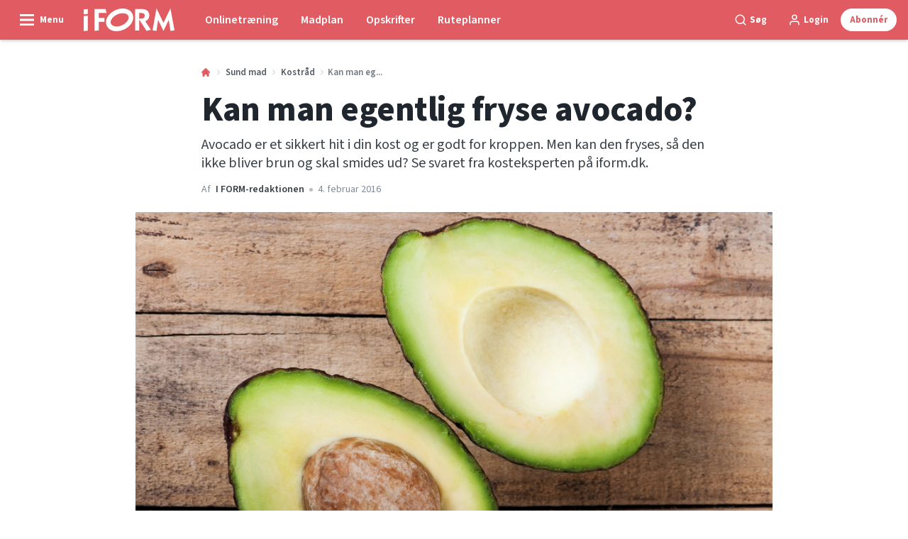

--- FILE ---
content_type: text/html; charset=utf-8
request_url: https://iform.dk/sund-mad/kostraad/kan-man-egentlig-fryse-avocado
body_size: 53093
content:
<!doctype html>
<html data-n-head-ssr lang="da" data-n-head="%7B%22lang%22:%7B%22ssr%22:%22da%22%7D%7D">
  <head >
    <title>Kan avocado fryses? | iform.dk</title><meta data-n-head="ssr" charset="utf-8"><meta data-n-head="ssr" name="viewport" content="width=device-width, initial-scale=1"><meta data-n-head="ssr" name="mobile-web-app-capable" content="yes"><meta data-n-head="ssr" name="apple-mobile-web-app-capable" content="yes"><meta data-n-head="ssr" name="apple-mobile-web-app-status-bar-style" content="black"><meta data-n-head="ssr" name="HandheldFriendly" content="true"><meta data-n-head="ssr" http-equiv="Accept-CH" content="DPR, Width, Viewport-Width"><meta data-n-head="ssr" http-equiv="X-UA-Compatible" content="IE=edge,chrome=1"><meta data-n-head="ssr" name="format-detection" content="telephone=no,date=no,address=no,email=no,url=no"><meta data-n-head="ssr" name="bwlVersion" content="1.5.2"><meta data-n-head="ssr" property="fb:app_id" content="196342644035801"><meta data-n-head="ssr" property="og:locale" content="da_DK"><meta data-n-head="ssr" property="og:site_name" content="I FORM"><meta data-n-head="ssr" property="theme-color" content="#ed4b36"><meta data-n-head="ssr" name="description" content="Avocado er et sikkert hit i din kost og er godt for kroppen. Men kan den fryses, så den ikke bliver brun og skal smides ud? Læs svaret her."><meta data-n-head="ssr" property="og:url" content="https://iform.dk/sund-mad/kostraad/kan-man-egentlig-fryse-avocado"><meta data-n-head="ssr" property="og:title" content="Kan man egentlig fryse avocado?"><meta data-n-head="ssr" property="og:description" content="Avocado er et sikkert hit i din kost og er godt for kroppen. Men kan den fryses, så den ikke bliver brun og skal smides ud? Se svaret fra kosteksperten på iform.dk."><meta data-n-head="ssr" property="og:type" content="article"><meta data-n-head="ssr" property="article:published_time" content="2016-02-04T14:23:00.000Z"><meta data-n-head="ssr" property="article:modified_time" content="2023-02-01T13:41:30.000Z"><meta data-n-head="ssr" property="article:section" content="Kostråd"><meta data-n-head="ssr" property="og:article:author" content="I FORM-redaktionen"><meta data-n-head="ssr" property="og:image" content="https://images.bonnier.cloud/files/ifo/production/20210428232725/kan-man-fryse-avocado-dnPQVwkSzNgE1vPDZLOXeQ.jpg?max-w=1200&amp;max-h=630&amp;fit=crop"><meta data-n-head="ssr" property="og:image:type" content="image/jpeg"><meta data-n-head="ssr" property="og:image:secure_url" content="https://images.bonnier.cloud/files/ifo/production/20210428232725/kan-man-fryse-avocado-dnPQVwkSzNgE1vPDZLOXeQ.jpg?max-w=1200&amp;max-h=630&amp;fit=crop"><meta data-n-head="ssr" property="og:image:width" content="1200"><meta data-n-head="ssr" property="og:image:height" content="630"><meta data-n-head="ssr" name="twitter:card" content="summary_large_image"><meta data-n-head="ssr" name="twitter:description" content="Avocado er et sikkert hit i din kost og er godt for kroppen. Men kan den fryses, så den ikke bliver brun og skal smides ud? Se svaret fra kosteksperten på iform.dk."><meta data-n-head="ssr" name="twitter:title" content="Kan man egentlig fryse avocado?"><meta data-n-head="ssr" name="twitter:image" content="https://images.bonnier.cloud/files/ifo/production/20210428232725/kan-man-fryse-avocado-dnPQVwkSzNgE1vPDZLOXeQ.jpg"><meta data-n-head="ssr" name="twitter:image" content="https://images.bonnier.cloud/files/ifo/production/20210428232725/kan-man-fryse-avocado-dnPQVwkSzNgE1vPDZLOXeQ.jpg"><meta data-n-head="ssr" name="cxense-site-id" content="1137479060405815929"><meta data-n-head="ssr" name="cXenseParse:bod-country" content="dk"><meta data-n-head="ssr" name="cXenseParse:bod-brand" content="IFO"><meta data-n-head="ssr" name="cXenseParse:bod-language" content="da"><meta data-n-head="ssr" name="cXenseParse:articleid" content="28899"><meta data-n-head="ssr" name="cXenseParse:bod-pagetype" content="article"><meta data-n-head="ssr" name="cXenseParse:pageclass" content="content"><meta data-n-head="ssr" name="cXenseParse:title" content="Kan man egentlig fryse avocado?"><meta data-n-head="ssr" name="cXenseParse:body-text" content="Du kan sagtens fryse avocado– så nu er det slut med at smide halve, brune avocadoer ud.**LÆS OGSÅ:** [Se her, hvor længe disse madvarer kan holde sig i fryseren](https://iform.dk/sund-mad/fryser-mad-holdbarhed {&quot;target&quot;:&quot;_blank&quot;})**Sådan gør du:**- Vask og halvér den eller de avocadoer, du vil fryse.- Kom lidt lime- eller citronsaft på fladerne.- Læg dem i fryseposer, der kan lukke helt til, og ind i fryseren.- Mos alternativt avocadokødet med citronsaft, og frys det i moset udgave i lufttæt emballage.**Når du skal bruge avocadoen:**Det er måske ikke helt tosset at fryse avocadoen som mos. Du vil nemlig se, at avokadoens tekstur ikke er helt, som den plejer at være, når du får tøet de halve avocadoer op. Derfor egner de sig ikke længere som skiver på brødet eller tern i salaten og skal alligevel moses til guacamole eller andet dip, når de er tøet op – det er avocadoen til gengæld stadig perfekt til.[Elsker du også avocado? Se her, hvorfor du kan spise løs af den grønne stenfrugt](https://iform.dk/sund-mad/superfood/saa-meget-avocado-maa-du-spise)"><meta data-n-head="ssr" name="cXenseParse:description" content="Avocado er et sikkert hit i din kost og er godt for kroppen. Men kan den fryses, så den ikke bliver brun og skal smides ud? Se svaret fra kosteksperten på iform.dk."><meta data-n-head="ssr" name="cXenseParse:image" content="https://images.bonnier.cloud/files/ifo/production/20210428232725/kan-man-fryse-avocado-dnPQVwkSzNgE1vPDZLOXeQ.jpg"><meta data-n-head="ssr" name="cXenseParse:bod-danishsearchtitle" content="Kan man egentlig fryse avocado?"><meta data-n-head="ssr" name="cXenseParse:recs:recommendable" content="true"><meta data-n-head="ssr" name="cXenseParse:bod-metatag-changedate" content="2023-02-01T13:41:30.000Z"><meta data-n-head="ssr" name="cXenseParse:recs:publishtime" content="2016-02-04T14:23:00.000Z"><meta data-n-head="ssr" name="cXenseParse:time:bod-featuredtime" content="2016-02-04T14:23:00.000Z"><meta data-n-head="ssr" name="cXenseParse:bod-reading-time" content="2"><meta data-n-head="ssr" name="cXenseParse:bod-taxo-cat" content="Kostråd"><meta data-n-head="ssr" name="cXenseParse:bod-taxo-cat-url" content="https://iform.dk/sund-mad/kostraad"><meta data-n-head="ssr" name="cXenseParse:bod-taxo-cat-top" content="Sund mad"><meta data-n-head="ssr" name="cXenseParse:bod-taxo-editorial-type" content=""><meta data-n-head="ssr" name="cXenseParse:bod-taxo-tag" content="Avocado"><meta data-n-head="ssr" name="bcm-brand" content="IFO"><meta data-n-head="ssr" name="bcm-country" content="dk"><meta data-n-head="ssr" name="bcm-type" content="site"><meta data-n-head="ssr" name="bcm-tablet-breakpoint" content="1025"><meta data-n-head="ssr" name="bcm-mobile-breakpoint" content="768"><meta data-n-head="ssr" name="bcm-title" content="Kan avocado fryses?"><meta data-n-head="ssr" name="bcm-sub" content="Sund mad"><meta data-n-head="ssr" name="bcm-categories" content="Kostråd,Sund mad"><meta data-n-head="ssr" name="bcm-tags" content="Avocado"><meta data-n-head="ssr" name="k5a:contentTag" content="Avocado"><meta data-n-head="ssr" name="robots" content="max-image-preview:large"><meta data-n-head="ssr" property="bad:device" name="bad:device" content="desktop"><meta data-n-head="ssr" property="bad:pageType" name="bad:pageType" content="article"><meta data-n-head="ssr" data-n-head="ssr" name="cXenseParse:bod-dominantimage-crop-tv" content="q=60&amp;fp-x=0.5&amp;fp-y=0.5&amp;fit=crop&amp;crop=focalpoint&amp;ar=13:9"><meta data-n-head="ssr" data-n-head="ssr" name="cXenseParse:bod-dominantimage-crop-square" content="q=60&amp;fp-x=0.5&amp;fp-y=0.5&amp;fit=crop&amp;crop=focalpoint&amp;ar=1:1"><meta data-n-head="ssr" data-n-head="ssr" name="cXenseParse:bod-dominantimage-crop-wide169" content="q=60&amp;fp-x=0.5&amp;fp-y=0.5&amp;fit=crop&amp;crop=focalpoint&amp;ar=16:9"><meta data-n-head="ssr" data-n-head="ssr" name="cXenseParse:bod-dominantimage-crop-tv" content="q=60&amp;fp-x=0.5&amp;fp-y=0.5&amp;fit=crop&amp;crop=focalpoint&amp;ar=13:9"><meta data-n-head="ssr" data-n-head="ssr" name="cXenseParse:bod-dominantimage-crop-square" content="q=60&amp;fp-x=0.5&amp;fp-y=0.5&amp;fit=crop&amp;crop=focalpoint&amp;ar=1:1"><meta data-n-head="ssr" data-n-head="ssr" name="cXenseParse:bod-dominantimage-crop-wide169" content="q=60&amp;fp-x=0.5&amp;fp-y=0.5&amp;fit=crop&amp;crop=focalpoint&amp;ar=16:9"><meta data-n-head="ssr" data-n-head="ssr" name="cXenseParse:bod-dominantimage-crop-tv" content="q=60&amp;fp-x=0.5&amp;fp-y=0.5&amp;fit=crop&amp;crop=focalpoint&amp;ar=13:9"><meta data-n-head="ssr" data-n-head="ssr" name="cXenseParse:bod-dominantimage-crop-square" content="q=60&amp;fp-x=0.5&amp;fp-y=0.5&amp;fit=crop&amp;crop=focalpoint&amp;ar=1:1"><meta data-n-head="ssr" data-n-head="ssr" name="cXenseParse:bod-dominantimage-crop-wide169" content="q=60&amp;fp-x=0.5&amp;fp-y=0.5&amp;fit=crop&amp;crop=focalpoint&amp;ar=16:9"><link data-n-head="ssr" rel="icon" type="image/x-icon" href="/favicon.ico"><link data-n-head="ssr" rel="preconnect" href="https://dev.visualwebsiteoptimizer.com"><link data-n-head="ssr" rel="canonical" href="https://iform.dk/sund-mad/kostraad/kan-man-egentlig-fryse-avocado"><link data-n-head="ssr" rel="alternate" type="application/rss+xml" title="I FORM RSS feed" href="https://iform.dk/feed/rss"><link data-n-head="ssr" rel="alternate" hreflang="da-DK" href="https://iform.dk/sund-mad/kostraad/kan-man-egentlig-fryse-avocado"><link data-n-head="ssr" rel="alternate" hreflang="fi-FI" href="https://kuntoplus.fi/terveellinen-ruokavalio/ravitsemusneuvoja/voiko-avokadoa-pakastaa"><link data-n-head="ssr" rel="alternate" hreflang="nb-NO" href="https://iform.nu/sunn-mat/kostholdsrad/kan-man-fryse-avokado"><link data-n-head="ssr" rel="alternate" hreflang="sv-SE" href="https://iform.se/nyttig-mat/kostrad/kan-man-frysa-avokado"><link data-n-head="ssr" rel="preload" as="image" href="https://images-bonnier.imgix.net/files/ifo/production/20210428232725/kan-man-fryse-avocado-dnPQVwkSzNgE1vPDZLOXeQ.jpg?auto=compress,format&amp;w=1024 1024w" srcset="https://images-bonnier.imgix.net/files/ifo/production/20210428232725/kan-man-fryse-avocado-dnPQVwkSzNgE1vPDZLOXeQ.jpg?auto=compress,format&amp;w=1024 1024w, https://images-bonnier.imgix.net/files/ifo/production/20210428232725/kan-man-fryse-avocado-dnPQVwkSzNgE1vPDZLOXeQ.jpg?auto=compress,format&amp;w=960 960w, https://images-bonnier.imgix.net/files/ifo/production/20210428232725/kan-man-fryse-avocado-dnPQVwkSzNgE1vPDZLOXeQ.jpg?auto=compress,format&amp;w=900 900w, https://images-bonnier.imgix.net/files/ifo/production/20210428232725/kan-man-fryse-avocado-dnPQVwkSzNgE1vPDZLOXeQ.jpg?auto=compress,format&amp;w=800 800w, https://images-bonnier.imgix.net/files/ifo/production/20210428232725/kan-man-fryse-avocado-dnPQVwkSzNgE1vPDZLOXeQ.jpg?auto=compress,format&amp;w=600 600w, https://images-bonnier.imgix.net/files/ifo/production/20210428232725/kan-man-fryse-avocado-dnPQVwkSzNgE1vPDZLOXeQ.jpg?auto=compress,format&amp;w=500 500w, https://images-bonnier.imgix.net/files/ifo/production/20210428232725/kan-man-fryse-avocado-dnPQVwkSzNgE1vPDZLOXeQ.jpg?auto=compress,format&amp;w=400 400w, https://images-bonnier.imgix.net/files/ifo/production/20210428232725/kan-man-fryse-avocado-dnPQVwkSzNgE1vPDZLOXeQ.jpg?auto=compress,format&amp;w=350 350w, https://images-bonnier.imgix.net/files/ifo/production/20210428232725/kan-man-fryse-avocado-dnPQVwkSzNgE1vPDZLOXeQ.jpg?auto=compress,format&amp;w=300 300w, https://images-bonnier.imgix.net/files/ifo/production/20210428232725/kan-man-fryse-avocado-dnPQVwkSzNgE1vPDZLOXeQ.jpg?auto=compress,format&amp;w=275 275w, https://images-bonnier.imgix.net/files/ifo/production/20210428232725/kan-man-fryse-avocado-dnPQVwkSzNgE1vPDZLOXeQ.jpg?auto=compress,format&amp;w=250 250w, https://images-bonnier.imgix.net/files/ifo/production/20210428232725/kan-man-fryse-avocado-dnPQVwkSzNgE1vPDZLOXeQ.jpg?auto=compress,format&amp;w=225 225w, https://images-bonnier.imgix.net/files/ifo/production/20210428232725/kan-man-fryse-avocado-dnPQVwkSzNgE1vPDZLOXeQ.jpg?auto=compress,format&amp;w=200 200w, https://images-bonnier.imgix.net/files/ifo/production/20210428232725/kan-man-fryse-avocado-dnPQVwkSzNgE1vPDZLOXeQ.jpg?auto=compress,format&amp;w=175 175w, https://images-bonnier.imgix.net/files/ifo/production/20210428232725/kan-man-fryse-avocado-dnPQVwkSzNgE1vPDZLOXeQ.jpg?auto=compress,format&amp;w=150 150w, https://images-bonnier.imgix.net/files/ifo/production/20210428232725/kan-man-fryse-avocado-dnPQVwkSzNgE1vPDZLOXeQ.jpg?auto=compress,format&amp;w=125 125w, https://images-bonnier.imgix.net/files/ifo/production/20210428232725/kan-man-fryse-avocado-dnPQVwkSzNgE1vPDZLOXeQ.jpg?auto=compress,format&amp;w=100 100w"><script data-n-head="ssr" type="text/javascript" id="vwoCode">  window._vwo_code || (function() {
            var account_id = 713144,
                version = 2.1,
                settings_tolerance = 2000,
                hide_element = 'body',
                hide_element_style = 'opacity:0 !important;filter:alpha(opacity=0) !important;background:none !important;transition:none !important;',
                f = false, w = window, d = document, v = d.querySelector('#vwoCode'),
                cK = '_vwo_' + account_id + '_settings', cc = {};
            try {
              var c = JSON.parse(localStorage.getItem('_vwo_' + account_id + '_config'));
              cc = c && typeof c === 'object' ? c : {};
            } catch (e) {}
            var stT = cc.stT === 'session' ? w.sessionStorage : w.localStorage;
            code = {
              use_existing_jquery: function() { return typeof use_existing_jquery !== 'undefined' ? use_existing_jquery : undefined; },
              library_tolerance: function() { return typeof library_tolerance !== 'undefined' ? library_tolerance : undefined; },
              settings_tolerance: function() { return cc.sT || settings_tolerance; },
              hide_element_style: function() { return '{' + (cc.hES || hide_element_style) + '}'; },
              hide_element: function() {
                if (performance.getEntriesByName('first-contentful-paint')[0]) { return ''; }
                return typeof cc.hE === 'string' ? cc.hE : hide_element;
              },
              getVersion: function() { return version; },
              finish: function(e) {
                if (!f) {
                  f = true;
                  var t = d.getElementById('_vis_opt_path_hides');
                  if (t) t.parentNode.removeChild(t);
                  if (e) (new Image).src = 'https://dev.visualwebsiteoptimizer.com/ee.gif?a=' + account_id + e;
                }
              },
              finished: function() { return f; },
              addScript: function(e) {
                var t = d.createElement('script');
                t.type = 'text/javascript';
                if (e.src) { t.src = e.src; } else { t.text = e.text; }
                d.getElementsByTagName('head')[0].appendChild(t);
              },
              load: function(e, t) {
                var i = this.getSettings(), n = d.createElement('script'), r = this;
                t = t || {};
                if (i) {
                  n.textContent = i;
                  d.getElementsByTagName('head')[0].appendChild(n);
                  if (!w.VWO || VWO.caE) {
                    stT.removeItem(cK);
                    r.load(e);
                  }
                } else {
                  var o = new XMLHttpRequest();
                  o.open('GET', e, true);
                  o.withCredentials = !t.dSC;
                  o.responseType = t.responseType || 'text';
                  o.onload = function() {
                    if (t.onloadCb) { return t.onloadCb(o, e); }
                    if (o.status === 200) { _vwo_code.addScript({ text: o.responseText }); }
                    else { _vwo_code.finish('&e=loading_failure:' + e); }
                  };
                  o.onerror = function() {
                    if (t.onerrorCb) { return t.onerrorCb(e); }
                    _vwo_code.finish('&e=loading_failure:' + e);
                  };
                  o.send();
                }
              },
              getSettings: function() {
                try {
                  var e = stT.getItem(cK);
                  if (!e) { return; }
                  e = JSON.parse(e);
                  if (Date.now() > e.e) {
                    stT.removeItem(cK);
                    return;
                  }
                  return e.s;
                } catch (e) { return; }
              },
              init: function() {
                if (d.URL.indexOf('__vwo_disable__') > -1) return;
                var e = this.settings_tolerance();
                w._vwo_settings_timer = setTimeout(function() {
                  _vwo_code.finish();
                  stT.removeItem(cK);
                }, e);
                var t;
                if (this.hide_element() !== 'body') {
                  t = d.createElement('style');
                  var i = this.hide_element(), n = i ? i + this.hide_element_style() : '', r = d.getElementsByTagName('head')[0];
                  t.setAttribute('id', '_vis_opt_path_hides');
                  v && t.setAttribute('nonce', v.nonce);
                  t.setAttribute('type', 'text/css');
                  if (t.styleSheet) t.styleSheet.cssText = n;
                  else t.appendChild(d.createTextNode(n));
                  r.appendChild(t);
                } else {
                  t = d.getElementsByTagName('head')[0];
                  var n = d.createElement('div');
                  n.style.cssText = 'z-index: 2147483647 !important;position: fixed !important;left: 0 !important;top: 0 !important;width: 100% !important;height: 100% !important;background: white !important;';
                  n.setAttribute('id', '_vis_opt_path_hides');
                  n.classList.add('_vis_hide_layer');
                  t.parentNode.insertBefore(n, t.nextSibling);
                }
                var o = 'https://dev.visualwebsiteoptimizer.com/j.php?a=' + account_id + '&u=' + encodeURIComponent(d.URL) + '&vn=' + version;
                if (w.location.search.indexOf('_vwo_xhr') !== -1) {
                  this.addScript({ src: o });
                } else {
                  this.load(o + '&x=true');
                }
              }
            };
            w._vwo_code = code;
            code.init();
          })();
      
          window.VWO = window.VWO || [];
          window.VWO.push(['onVariationApplied', function(data) {
            var expId = data[1];
            var variationId = data[2];
            if (typeof(_vwo_exp[expId].comb_n[variationId]) !== 'undefined' && ['VISUAL_AB', 'VISUAL', 'SPLIT_URL', 'SURVEY'].indexOf(_vwo_exp[expId].type) > -1) {
              var x = [_vwo_exp[expId].comb_n[variationId]];
              window._mfq = window._mfq || [];
              window._mfq.push(["tag", "Variant: " + x]);
            }
          }]);  </script><script data-n-head="ssr" data-hid="gtm-script">if(!window._gtm_init){window._gtm_init=1;(function(w,n,d,m,e,p){w[d]=(w[d]==1||n[d]=='yes'||n[d]==1||n[m]==1||(w[e]&&w[e][p]&&w[e][p]()))?1:0})(window,navigator,'doNotTrack','msDoNotTrack','external','msTrackingProtectionEnabled');(function(w,d,s,l,x,y){w[x]={};w._gtm_inject=function(i){if(w.doNotTrack||w[x][i])return;w[x][i]=1;w[l]=w[l]||[];w[l].push({'gtm.start':new Date().getTime(),event:'gtm.js'});var f=d.getElementsByTagName(s)[0],j=d.createElement(s);j.async=true;j.src='https://www.googletagmanager.com/gtm.js?id='+i;f.parentNode.insertBefore(j,f);}})(window,document,'script','dataLayer','_gtm_ids','_gtm_inject')}</script><script data-n-head="ssr" data-hid="CookieConsent" id="CookieConsent" type="text/javascript" charset="utf-8">window.gdprAppliesGlobally=true;(function(){function r(e){if(!window.frames[e]){if(document.body&&document.body.firstChild){var t=document.body;var n=document.createElement("iframe");n.style.display="none";n.name=e;n.title=e;t.insertBefore(n,t.firstChild)}else{setTimeout(function(){r(e)},5)}}}function e(n,i,o,c,s){function e(e,t,n,r){if(typeof n!=="function"){return}if(!window[i]){window[i]=[]}var a=false;if(s){a=s(e,r,n)}if(!a){window[i].push({command:e,version:t,callback:n,parameter:r})}}e.stub=true;e.stubVersion=2;function t(r){if(!window[n]||window[n].stub!==true){return}if(!r.data){return}var a=typeof r.data==="string";var e;try{e=a?JSON.parse(r.data):r.data}catch(t){return}if(e[o]){var i=e[o];window[n](i.command,i.version,function(e,t){var n={};n[c]={returnValue:e,success:t,callId:i.callId};r.source.postMessage(a?JSON.stringify(n):n,"*")},i.parameter)}}if(typeof window[n]!=="function"){window[n]=e;if(window.addEventListener){window.addEventListener("message",t,false)}else{window.attachEvent("onmessage",t)}}}e("__tcfapi","__tcfapiBuffer","__tcfapiCall","__tcfapiReturn");r("__tcfapiLocator");(function(e,t){var n=document.createElement("link");n.rel="preload";n.as="script";var r=document.createElement("script");r.id="spcloader";r.type="text/javascript";r["async"]=true;r.charset="utf-8";var a="https://sdk.privacy-center.org/"+e+"/loader.js?target_type=notice&target="+t;n.href=a;r.src=a;var i=document.getElementsByTagName("script")[0];i.parentNode.insertBefore(n,i);i.parentNode.insertBefore(r,i)})("fb809c51-e9cd-4e35-a92d-e44bb858841e","A9ZMRfBt")})();</script><script data-n-head="ssr" data-hid="DidomiConfig" innterHTML="window.didomiConfig = {
        user: {
          bots: {
            consentRequired: false,
            types: ['crawlers', 'performance'],
            extraUserAgents: [],
          }
        }
      }" type="text/javascript" charset="utf-8"></script><script data-n-head="ssr" data-hid="gpt-script-id" src="https://securepubads.g.doubleclick.net/tag/js/gpt.js" data-vendor="google"></script><script data-n-head="ssr" data-hid="rubicon-script-id" src="https://micro.rubiconproject.com/prebid/dynamic/12954.js?site=BP_DK" id="rubicon-script-id" data-vendor="iab:52"></script><script data-n-head="ssr" data-hid="cxense" src="https://cdn.cxense.com/cx.cce.js" defer ssr="false"></script><script data-n-head="ssr" data-hid="common-bonnier-datalayer-cloud-script" src="https://europe-west1-bonnier-big-data.cloudfunctions.net/commonBonnierDataLayer" async></script><script data-n-head="ssr" data-hid="cxense-init" type="text/javascript" charset="utf-8">
            window.cX = window.cX || {}
            window.cX.callQueue = window.cX.callQueue || []
            window.cX.callQueue.push(['setSiteId', '1137479060405815929'])
            window.cX.callQueue.push(['sendPageViewEvent'])
          </script><script data-n-head="ssr" data-hid="piano-script" type="text/javascript" charset="utf-8" ssr="false">
          tp = window.tp || [];
          tp.push(["setAid", 'xAbRVT9Xpu']);
          tp.push(["setSandbox", false]);
          tp.push(["setCxenseSiteId", '1137479060405815929']);

          (function(src) {
              var a = document.createElement("script");
              a.type = "text/javascript";
              a.async = true;
              a.src = src;
              var b = document.getElementsByTagName("script")[0];
              b.parentNode.insertBefore(a, b)
          })("https://cdn.tinypass.com/api/tinypass.min.js");
      </script><script data-n-head="ssr" type="application/ld+json">[{"@context":"https://schema.org","@type":"Article","@id":"https://iform.dk/sund-mad/kostraad/kan-man-egentlig-fryse-avocado#article","inLanguage":"da-DK","url":"https://iform.dk/sund-mad/kostraad/kan-man-egentlig-fryse-avocado","mainEntityOfPage":"https://iform.dk/sund-mad/kostraad/kan-man-egentlig-fryse-avocado","name":"Kan man egentlig fryse avocado?","image":"https://images.bonnier.cloud/files/ifo/production/20210428232725/kan-man-fryse-avocado-dnPQVwkSzNgE1vPDZLOXeQ.jpg","description":"Avocado er et sikkert hit i din kost og er godt for kroppen. Men kan den fryses, så den ikke bliver brun og skal smides ud? Læs svaret her.","headline":"Kan man egentlig fryse avocado?","datePublished":"2016-02-04T14:23:00.000Z","dateModified":"2023-02-01T13:41:30.000Z","publisher":[{"@type":"Organization","url":"https://iform.dk","name":"I FORM","description":"I FORM er Skandinaviens største hjemmeside om træning, kost og vægttab. Find de bedste tips, programmer og opskrifter til en sundere hverdag her.","logo":[{"@type":"ImageObject","url":"iform.dk/logo.svg"}]}],"author":[{"@type":"Person","@id":"https://iform.dk/author/i-form-redaktionen#Person","name":"I FORM-redaktionen","url":"https://iform.dk/author/i-form-redaktionen","jobTitle":null,"description":"I FORMs redaktionelle team har mange års erfaring med at skrive artikler inden for I FORMs kerneområder, som er kost, motion, helbred og det gode, sunde liv. Vi samarbejder løbende med eksperter eller freelanceskribenter, der har særlige kompetencer inden for vores stofområder.\nHenvendelser til redaktionen kan rettes til iform@iform.dk.","image":[]}],"potentialAction":[{"@type":"ReadAction","target":["https://iform.dk"]},{"@type":"SearchAction","target":[{"@type":"EntryPoint","urlTemplate":"https://iform.dk/search?s={search_term_string}"}],"query-input":[{"@type":"PropertyValueSpecification","valueRequired":"https://schema.org/True","valueName":"search_term_string"}]}]},{"@context":"https://schema.org","@type":"ItemList","itemListElement":[]},{"@context":"https://schema.org","@type":"ItemList","itemListElement":[]},{"@context":"https://schema.org","@type":"BreadcrumbList","itemListElement":[{"@context":"https://schema.org","@type":"ListItem","position":0,"name":"sund mad","item":"https://iform.dk/sund-mad"},{"@context":"https://schema.org","@type":"ListItem","position":1,"name":"kostraad","item":"https://iform.dk/sund-mad/kostraad"},{"@context":"https://schema.org","@type":"ListItem","position":2,"name":"kan man egentlig fryse avocado","item":null}]},{"@context":"https://schema.org","@type":"Article","@id":"https://iform.dk/sund-mad/kostraad/kan-man-egentlig-fryse-avocado#article","inLanguage":"da-DK","isAccessibleForFree":true}]</script><link rel="preload" href="/_nuxt/66ca71a.js" as="script"><link rel="preload" href="/_nuxt/2d2bbb6.js" as="script"><link rel="preload" href="/_nuxt/css/ce3c010.css" as="style"><link rel="preload" href="/_nuxt/2c0ada6.js" as="script"><link rel="preload" href="/_nuxt/css/562b940.css" as="style"><link rel="preload" href="/_nuxt/b596a3e.js" as="script"><link rel="preload" href="/_nuxt/a0003d2.js" as="script"><link rel="preload" href="/_nuxt/css/63a0173.css" as="style"><link rel="preload" href="/_nuxt/f6a8680.js" as="script"><link rel="preload" href="/_nuxt/css/81faa8d.css" as="style"><link rel="preload" href="/_nuxt/66d1b58.js" as="script"><link rel="preload" href="/_nuxt/fa788dc.js" as="script"><link rel="preload" href="/_nuxt/css/00478f8.css" as="style"><link rel="preload" href="/_nuxt/4019610.js" as="script"><link rel="preload" href="/_nuxt/4b357a9.js" as="script"><link rel="preload" href="/_nuxt/css/52452a6.css" as="style"><link rel="preload" href="/_nuxt/22bf8eb.js" as="script"><link rel="preload" href="/_nuxt/css/6da55b8.css" as="style"><link rel="preload" href="/_nuxt/a24adb6.js" as="script"><link rel="preload" href="/_nuxt/css/6e5d32d.css" as="style"><link rel="preload" href="/_nuxt/d0de2e3.js" as="script"><link rel="stylesheet" href="/_nuxt/css/ce3c010.css"><link rel="stylesheet" href="/_nuxt/css/562b940.css"><link rel="stylesheet" href="/_nuxt/css/63a0173.css"><link rel="stylesheet" href="/_nuxt/css/81faa8d.css"><link rel="stylesheet" href="/_nuxt/css/00478f8.css"><link rel="stylesheet" href="/_nuxt/css/52452a6.css"><link rel="stylesheet" href="/_nuxt/css/6da55b8.css"><link rel="stylesheet" href="/_nuxt/css/6e5d32d.css">
  </head>
  <body class="no-js" data-n-head="%7B%22class%22:%7B%22ssr%22:%22no-js%22%7D%7D">
    <noscript data-n-head="ssr" data-hid="gtm-noscript" data-pbody="true"><iframe src="https://www.googletagmanager.com/ns.html?id=GTM-5HQ6KLM&" height="0" width="0" style="display:none;visibility:hidden" title="gtm"></iframe></noscript><div data-server-rendered="true" id="__nuxt"><!----><div id="__layout"><main data-fetch-key="data-v-98aaf726:0" data-v-98aaf726><div id="mkt-placement-5" data-v-afb14004 data-v-98aaf726></div> <div id="mkt-placement-4" data-v-afb14004 data-v-98aaf726></div> <div id="mkt-placement-11" data-v-afb14004 data-v-98aaf726></div> <div data-v-98aaf726><div class="vue-portal-target" data-v-98aaf726></div></div> <div data-v-1746762e data-v-98aaf726><header class="site-header" data-v-1746762e><div class="header-grid" data-v-1746762e><div class="header-grid__logo" data-v-1746762e><label for="main-menu-toggle" aria-controls="offcanvas" tabindex="0" class="hamburger" data-v-1746762e><svg viewBox="0 0 22 17" class="hamburger__icon" data-v-1746762e><use xlink:href="/_nuxt/img/sprite.a7420f9.svg#hamburger-bold"></use></svg> <span class="hamburger__label" data-v-1746762e>
            Menu
          </span></label> <a href="/" title="Tilbage til forsiden" class="header__logo nuxt-link-active" data-v-450a308a data-v-1746762e><span data-v-450a308a><svg viewBox="0 0 521 130" class="header__svg" data-v-450a308a><use xlink:href="/_nuxt/img/sprite.a7420f9.svg#iform"></use></svg></span></a></div> <nav class="header-grid__menu-md hidden-md-down" data-v-1746762e><ul class="tabs-md" data-v-1746762e><a href="/traen-med-i-form" class="tabs-md__item" data-v-1746762e><span class="tabs-md__link" data-v-1746762e>
              Onlinetræning
            </span></a><a href="/sunde-opskrifter/madplaner/madplan-uge-5-2026" class="tabs-md__item" data-v-1746762e><span class="tabs-md__link" data-v-1746762e>
              Madplan
            </span></a><a href="/sunde-opskrifter" class="tabs-md__item" data-v-1746762e><span class="tabs-md__link" data-v-1746762e>
              Opskrifter
            </span></a><a href="/ruteplanner" class="tabs-md__item" data-v-1746762e><span class="tabs-md__link" data-v-1746762e>
              Ruteplanner
            </span></a></ul></nav> <div class="header-grid__tools" data-v-1746762e><div class="grid__item" data-v-1746762e><span class="btn-tool btn-tool--default toggleSearch" data-v-1746762e><svg viewBox="0 0 21 21" class="btn-tool__icon" data-v-1746762e><use xlink:href="/_nuxt/img/sprite.a7420f9.svg#search"></use></svg> <span class="btn-tool__label hidden-xs-down" data-v-1746762e>
              Søg
            </span></span></div> <div class="grid__item" style="display:none;" data-v-1746762e><span class="btn-tool btn-tool--default toggleUserMenu" data-v-1746762e><svg viewBox="0 0 21 21" class="btn-tool__icon" data-v-1746762e><use xlink:href="/_nuxt/img/sprite.a7420f9.svg#user"></use></svg> <span class="btn-tool__label" data-v-1746762e>
              Min side
            </span></span></div> <div class="grid__item hidden-sm-down" data-v-1746762e><!----></div> <div class="grid__item" data-v-1746762e><button data-href="#" class="btn-tool btn-tool--subscribe mkt-subscribe-trigger" data-v-1746762e><span class="btn-tool__label" data-v-1746762e>
              Abonnér
            </span></button></div></div></div></header> <nav class="header-grid__menu-sm hidden-lg-up" data-v-1746762e><ul class="tabs-sm" data-v-1746762e><a href="/traen-med-i-form" class="tabs-sm__item" data-v-1746762e><span class="tabs-sm__link" data-v-1746762e>
          Onlinetræning
        </span></a><a href="/sunde-opskrifter/madplaner/madplan-uge-5-2026" class="tabs-sm__item" data-v-1746762e><span class="tabs-sm__link" data-v-1746762e>
          Madplan
        </span></a><a href="/sunde-opskrifter" class="tabs-sm__item" data-v-1746762e><span class="tabs-sm__link" data-v-1746762e>
          Opskrifter
        </span></a><a href="/ruteplanner" class="tabs-sm__item" data-v-1746762e><span class="tabs-sm__link" data-v-1746762e>
          Ruteplanner
        </span></a></ul></nav> <div id="offcanvas" class="offcanvas" data-v-1746762e><div class="offcanvas__overlay" data-v-1746762e></div></div> <div class="offcanvas-search" data-v-1746762e><div class="offcanvas-search__container" data-v-1746762e><div class="grid" data-v-1746762e><div class="grid__item--content" data-v-1746762e><span class="offcanvas-search__close toggleSearch btn-tool btn-tool--gray" data-v-1746762e><span class="btn-tool__label" data-v-1746762e>
              Luk
            </span> <svg viewBox="0 0 19 18" class="btn-tool__icon" data-v-1746762e><use xlink:href="/_nuxt/img/sprite.a7420f9.svg#close"></use></svg></span> <form class="search__form mb-2" data-v-5a7c04cd data-v-1746762e><input type="search" name="s" placeholder="Indtast søgeord" value="" class="search__input search__input--shadow" data-v-5a7c04cd> <button type="submit" class="btn search__submit" data-v-5a7c04cd><svg viewBox="0 0 24 24" class="search__svg" data-v-5a7c04cd><use xlink:href="/_nuxt/img/sprite.a7420f9.svg#search"></use></svg> <span class="btn__label" data-v-5a7c04cd>
      Søg
    </span></button></form></div></div></div></div></div> <div data-v-2fe59941 data-v-98aaf726><input id="main-menu-toggle" tabindex="-1" type="checkbox" class="js-menu-fallback-checkbox" data-v-2fe59941> <div id="offcanvas" class="offcanvas" data-v-2fe59941><div class="offcanvas__container offcanvas__container__left" data-v-2fe59941><nav class="main-nav" data-v-17914cd8 data-v-98aaf726><div class="main-nav__top" data-v-17914cd8><label id="close-main-nav" for="main-menu-toggle" role="presentation" class="main-nav__close btn-tool btn-tool--gray" data-v-17914cd8><svg viewBox="0 0 24 24" class="btn-tool__icon" data-v-17914cd8><use xlink:href="/_nuxt/img/sprite.a7420f9.svg#close"></use></svg> <span class="btn-tool__label" data-v-17914cd8>Luk</span></label> <div data-v-17914cd8><!----></div></div> <a href="/" class="main-nav__frontpage-link nuxt-link-active" data-v-17914cd8><span class="main-nav__frontpage-link--icon" data-v-17914cd8><svg viewBox="0 0 17 17" class="main-nav__svg" data-v-17914cd8><use xlink:href="/_nuxt/img/sprite.a7420f9.svg#home"></use></svg></span> <span data-v-17914cd8>
      Til forsiden
    </span></a> <ul role="menubar" class="main-menu" data-v-17914cd8><li role="menuitem" class="main-menu__item" data-v-17914cd8><button id="toggle-89" aria-expanded="false" class="main-menu__btn main-menu__toggle-submenu" data-v-17914cd8><span class="main-menu__icon" data-v-17914cd8><svg viewBox="0 0 24 24" class="main-menu__svg" data-v-17914cd8><use xlink:href="/_nuxt/img/sprite.a7420f9.svg#chevron-down"></use></svg></span> <span class="main-menu__label" data-v-17914cd8>Ruteplanner</span></button> <div class="sub-menu" data-v-17914cd8><ul class="sub-menu__list" data-v-17914cd8><li class="sub-menu__item" data-v-17914cd8><a href="/ruteplanner" class="sub-menu__link" data-v-17914cd8>I FORMs ruteplanner</a></li><li class="sub-menu__item" data-v-17914cd8><a href="https://ruteplanner.iform.dk/" class="sub-menu__link" data-v-17914cd8>Tegn rute</a></li><li class="sub-menu__item" data-v-17914cd8><a href="https://ruteplanner.iform.dk/nouser" class="sub-menu__link" data-v-17914cd8>Mine ruter</a></li></ul></div></li><li role="menuitem" class="main-menu__item" data-v-17914cd8><button id="toggle-349" aria-expanded="false" class="main-menu__btn main-menu__toggle-submenu" data-v-17914cd8><span class="main-menu__icon" data-v-17914cd8><svg viewBox="0 0 24 24" class="main-menu__svg" data-v-17914cd8><use xlink:href="/_nuxt/img/sprite.a7420f9.svg#chevron-down"></use></svg></span> <span class="main-menu__label" data-v-17914cd8>Træning</span></button> <div class="sub-menu" data-v-17914cd8><ul class="sub-menu__list" data-v-17914cd8><li class="sub-menu__item" data-v-17914cd8><a href="/traening" class="sub-menu__link" data-v-17914cd8>TRÆNING</a></li><li class="sub-menu__item" data-v-17914cd8><a href="/tags/traeningsprogrammer" class="sub-menu__link" data-v-17914cd8>Alle træningsprogrammer</a></li><li class="sub-menu__item" data-v-17914cd8><a href="/traening/onlinetraening" class="sub-menu__link" data-v-17914cd8>Onlinetræning</a></li><li class="sub-menu__item" data-v-17914cd8><a href="/tags/quick-fit" class="sub-menu__link" data-v-17914cd8>Quick fit-træninger</a></li><li class="sub-menu__item" data-v-17914cd8><a href="/traening/onlinetraening/oevelser" class="sub-menu__link" data-v-17914cd8>Øvelser</a></li><li class="sub-menu__item" data-v-17914cd8><a href="/traening/styrketraening" class="sub-menu__link" data-v-17914cd8>Styrketræning</a></li><li class="sub-menu__item" data-v-17914cd8><a href="/traening/yoga" class="sub-menu__link" data-v-17914cd8>Yoga</a></li><li class="sub-menu__item" data-v-17914cd8><a href="/sundhed/skader" class="sub-menu__link" data-v-17914cd8>Skader</a></li><li class="sub-menu__item" data-v-17914cd8><a href="/traeningsudstyr" class="sub-menu__link" data-v-17914cd8>Træningstøj og -udstyr</a></li><li class="sub-menu__item" data-v-17914cd8><a href="/traening/test-coopertest" class="sub-menu__link" data-v-17914cd8>Coopertest - test din kondition</a></li></ul></div></li><li role="menuitem" class="main-menu__item" data-v-17914cd8><button id="toggle-518" aria-expanded="false" class="main-menu__btn main-menu__toggle-submenu" data-v-17914cd8><span class="main-menu__icon" data-v-17914cd8><svg viewBox="0 0 24 24" class="main-menu__svg" data-v-17914cd8><use xlink:href="/_nuxt/img/sprite.a7420f9.svg#chevron-down"></use></svg></span> <span class="main-menu__label" data-v-17914cd8>Løb &amp; gang</span></button> <div class="sub-menu" data-v-17914cd8><ul class="sub-menu__list" data-v-17914cd8><li class="sub-menu__item" data-v-17914cd8><a href="/traening/loeb" class="sub-menu__link" data-v-17914cd8>Løb</a></li><li class="sub-menu__item" data-v-17914cd8><a href="/traening/gang" class="sub-menu__link" data-v-17914cd8>Gang</a></li><li class="sub-menu__item" data-v-17914cd8><a href="/loebeprogrammer" class="sub-menu__link" data-v-17914cd8>Løbeprogrammer</a></li><li class="sub-menu__item" data-v-17914cd8><a href="/traening/loeb/5-km-loebeprogram" class="sub-menu__link" data-v-17914cd8>5 km</a></li><li class="sub-menu__item" data-v-17914cd8><a href="/traening/loeb/10-km-loebeprogram" class="sub-menu__link" data-v-17914cd8>10 km</a></li><li class="sub-menu__item" data-v-17914cd8><a href="/traening/loeb/halvmarathon" class="sub-menu__link" data-v-17914cd8>Halvmarathon</a></li><li class="sub-menu__item" data-v-17914cd8><a href="/traening/loeb/marathon" class="sub-menu__link" data-v-17914cd8>Marathon</a></li><li class="sub-menu__item" data-v-17914cd8><a href="/traening/loeb/intervaltraening-loeb" class="sub-menu__link" data-v-17914cd8>Intervaltræning</a></li></ul></div></li><li role="menuitem" class="main-menu__item" data-v-17914cd8><button id="toggle-100" aria-expanded="false" class="main-menu__btn main-menu__toggle-submenu" data-v-17914cd8><span class="main-menu__icon" data-v-17914cd8><svg viewBox="0 0 24 24" class="main-menu__svg" data-v-17914cd8><use xlink:href="/_nuxt/img/sprite.a7420f9.svg#chevron-down"></use></svg></span> <span class="main-menu__label" data-v-17914cd8>Opskrifter</span></button> <div class="sub-menu" data-v-17914cd8><ul class="sub-menu__list" data-v-17914cd8><li class="sub-menu__item" data-v-17914cd8><a href="/sunde-opskrifter" class="sub-menu__link" data-v-17914cd8>ALLE OPSKRIFTER</a></li><li class="sub-menu__item" data-v-17914cd8><a href="/sunde-opskrifter/madplaner" class="sub-menu__link" data-v-17914cd8>Madplaner</a></li><li class="sub-menu__item" data-v-17914cd8><a href="/sunde-opskrifter/aftensmad" class="sub-menu__link" data-v-17914cd8>Aftensmad</a></li><li class="sub-menu__item" data-v-17914cd8><a href="/sunde-opskrifter/frokost" class="sub-menu__link" data-v-17914cd8>Frokost</a></li><li class="sub-menu__item" data-v-17914cd8><a href="/sunde-opskrifter/morgenmad" class="sub-menu__link" data-v-17914cd8>Morgenmad</a></li><li class="sub-menu__item" data-v-17914cd8><a href="/sunde-opskrifter/broed" class="sub-menu__link" data-v-17914cd8>Brød</a></li><li class="sub-menu__item" data-v-17914cd8><a href="/tags/salat" class="sub-menu__link" data-v-17914cd8>Salater</a></li><li class="sub-menu__item" data-v-17914cd8><a href="/sunde-opskrifter/kager" class="sub-menu__link" data-v-17914cd8>Kager</a></li><li class="sub-menu__item" data-v-17914cd8><a href="/sunde-opskrifter/pandekager" class="sub-menu__link" data-v-17914cd8>Pandekager</a></li><li class="sub-menu__item" data-v-17914cd8><a href="/sunde-opskrifter/desserter" class="sub-menu__link" data-v-17914cd8>Desserter</a></li><li class="sub-menu__item" data-v-17914cd8><a href="/sunde-opskrifter/sunde-snacks" class="sub-menu__link" data-v-17914cd8>Sunde snacks</a></li><li class="sub-menu__item" data-v-17914cd8><a href="/sunde-opskrifter/smoothie" class="sub-menu__link" data-v-17914cd8>Smoothie</a></li><li class="sub-menu__item" data-v-17914cd8><a href="/sunde-opskrifter/juice-opskrifter" class="sub-menu__link" data-v-17914cd8>Juice-opskrifter</a></li><li class="sub-menu__item" data-v-17914cd8><a href="/tags/vegetar-opskrifter" class="sub-menu__link" data-v-17914cd8>Vegetar</a></li><li class="sub-menu__item" data-v-17914cd8><a href="/sund-mad/gram-til-dl" class="sub-menu__link" data-v-17914cd8>Omregn gram til dl</a></li></ul></div></li><li role="menuitem" class="main-menu__item" data-v-17914cd8><button id="toggle-314" aria-expanded="false" class="main-menu__btn main-menu__toggle-submenu" data-v-17914cd8><span class="main-menu__icon" data-v-17914cd8><svg viewBox="0 0 24 24" class="main-menu__svg" data-v-17914cd8><use xlink:href="/_nuxt/img/sprite.a7420f9.svg#chevron-down"></use></svg></span> <span class="main-menu__label" data-v-17914cd8>Sund kost</span></button> <div class="sub-menu" data-v-17914cd8><ul class="sub-menu__list" data-v-17914cd8><li class="sub-menu__item" data-v-17914cd8><a href="/sund-mad" class="sub-menu__link nuxt-link-active" data-v-17914cd8>SUND KOST</a></li><li class="sub-menu__item" data-v-17914cd8><a href="/sund-mad/kostraad" class="sub-menu__link nuxt-link-active" data-v-17914cd8>Kostråd</a></li><li class="sub-menu__item" data-v-17914cd8><a href="/sund-mad/superfood" class="sub-menu__link" data-v-17914cd8>Sunde råvarer</a></li><li class="sub-menu__item" data-v-17914cd8><a href="/sund-mad/kost-og-traening" class="sub-menu__link" data-v-17914cd8>Kost til træning</a></li><li class="sub-menu__item" data-v-17914cd8><a href="/sund-mad/test-hvor-meget-protein-har-jeg-brug-for" class="sub-menu__link" data-v-17914cd8>Protein-beregner</a></li></ul></div></li><li role="menuitem" class="main-menu__item" data-v-17914cd8><button id="toggle-625" aria-expanded="false" class="main-menu__btn main-menu__toggle-submenu" data-v-17914cd8><span class="main-menu__icon" data-v-17914cd8><svg viewBox="0 0 24 24" class="main-menu__svg" data-v-17914cd8><use xlink:href="/_nuxt/img/sprite.a7420f9.svg#chevron-down"></use></svg></span> <span class="main-menu__label" data-v-17914cd8>Vægttab</span></button> <div class="sub-menu" data-v-17914cd8><ul class="sub-menu__list" data-v-17914cd8><li class="sub-menu__item" data-v-17914cd8><a href="/vaegttab" class="sub-menu__link" data-v-17914cd8>VÆGTTAB</a></li><li class="sub-menu__item" data-v-17914cd8><a href="/vaegttab/slankekur" class="sub-menu__link" data-v-17914cd8>Slankekur</a></li><li class="sub-menu__item" data-v-17914cd8><a href="/vaegttab/slankekur/kostplan-vaegttab" class="sub-menu__link" data-v-17914cd8>Kostplaner</a></li><li class="sub-menu__item" data-v-17914cd8><a href="/vaegttab/motivation-til-vaegttab" class="sub-menu__link" data-v-17914cd8>Gode råd til vægttab</a></li><li class="sub-menu__item" data-v-17914cd8><a href="/vaegttab/flad-mave" class="sub-menu__link" data-v-17914cd8>Flad mave</a></li><li class="sub-menu__item" data-v-17914cd8><a href="/vaegttab/kalorieforbraending" class="sub-menu__link" data-v-17914cd8>Kalorieforbrænding</a></li><li class="sub-menu__item" data-v-17914cd8><a href="/vaegttab/hvad-betyder-dit-bmi-tal" class="sub-menu__link" data-v-17914cd8>BMI-beregner</a></li><li class="sub-menu__item" data-v-17914cd8><a href="/vaegttab/kalorieforbraending/hvor-mange-kalorier-har-jeg-brug-for" class="sub-menu__link" data-v-17914cd8>Kalorieberegner</a></li><li class="sub-menu__item" data-v-17914cd8><a href="/traening/test-hvad-forbraender-min-traening" class="sub-menu__link" data-v-17914cd8>Beregn kalorieforbrænding</a></li></ul></div></li><li role="menuitem" class="main-menu__item" data-v-17914cd8><button id="toggle-191" aria-expanded="false" class="main-menu__btn main-menu__toggle-submenu" data-v-17914cd8><span class="main-menu__icon" data-v-17914cd8><svg viewBox="0 0 24 24" class="main-menu__svg" data-v-17914cd8><use xlink:href="/_nuxt/img/sprite.a7420f9.svg#chevron-down"></use></svg></span> <span class="main-menu__label" data-v-17914cd8>Sundhed</span></button> <div class="sub-menu" data-v-17914cd8><ul class="sub-menu__list" data-v-17914cd8><li class="sub-menu__item" data-v-17914cd8><a href="/sundhed" class="sub-menu__link" data-v-17914cd8>SUNDHED</a></li><li class="sub-menu__item" data-v-17914cd8><a href="/sundhed/forebyggelse" class="sub-menu__link" data-v-17914cd8>Forebyggelse</a></li><li class="sub-menu__item" data-v-17914cd8><a href="/sundhed/hjerte" class="sub-menu__link" data-v-17914cd8>Hjerte</a></li><li class="sub-menu__item" data-v-17914cd8><a href="/sundhed/kraeft" class="sub-menu__link" data-v-17914cd8>Kræft</a></li><li class="sub-menu__item" data-v-17914cd8><a href="/sundhed/stress" class="sub-menu__link" data-v-17914cd8>Stress</a></li><li class="sub-menu__item" data-v-17914cd8><a href="/sundhed/soevn" class="sub-menu__link" data-v-17914cd8>Søvn</a></li><li class="sub-menu__item" data-v-17914cd8><a href="/tags/sund-mave" class="sub-menu__link" data-v-17914cd8>Sund mave</a></li><li class="sub-menu__item" data-v-17914cd8><a href="/sundhed/psykologi" class="sub-menu__link" data-v-17914cd8>Psykologi</a></li><li class="sub-menu__item" data-v-17914cd8><a href="/sundhed/sex" class="sub-menu__link" data-v-17914cd8>Sex</a></li><li class="sub-menu__item" data-v-17914cd8><a href="/sundhed/sund-graviditet" class="sub-menu__link" data-v-17914cd8>Graviditet</a></li><li class="sub-menu__item" data-v-17914cd8><a href="/sundhed/sund-graviditet/terminsberegner" class="sub-menu__link" data-v-17914cd8>Terminsberegner</a></li><li class="sub-menu__item" data-v-17914cd8><a href="/sundhed/meditation" class="sub-menu__link" data-v-17914cd8>Meditation</a></li><li class="sub-menu__item" data-v-17914cd8><a href="/sundhed/skoenhed" class="sub-menu__link" data-v-17914cd8>Skønhed og pleje</a></li></ul></div></li></ul> <div class="offcanvas-search" data-v-17914cd8><form class="offcanvas-search__form" data-v-17914cd8><input id="offcanvas-search" aria-label="Search" type="search" name="s" placeholder="Indtast søgeord" value="" class="offcanvas-search__input" data-v-17914cd8> <button type="submit" aria-label="Submit search" class="btn--clean offcanvas-search__submit" data-v-17914cd8><svg viewBox="0 0 24 24" class="offcanvas-search__icon" data-v-17914cd8><use xlink:href="/_nuxt/img/sprite.a7420f9.svg#search"></use></svg></button></form></div> <ul role="menubar" class="secondary-menu" data-v-17914cd8><li role="menuitem" class="secondary-menu__item" data-v-17914cd8><a href="https://abonnement.iform.dk/web-campaign/ifd-dk/?media=Abonner_link" class="secondary-menu__link" data-v-17914cd8>Abonnement</a></li><li role="menuitem" class="secondary-menu__item" data-v-17914cd8><a href="https://moreshop.nu/da/product-magazine/i-form/" class="secondary-menu__link" data-v-17914cd8>Fordelsshop</a></li><li role="menuitem" class="secondary-menu__item" data-v-17914cd8><a href="/om-i-form/hvad-er-i-form" class="secondary-menu__link" data-v-17914cd8>Om I FORM</a></li><li role="menuitem" class="secondary-menu__item" data-v-17914cd8><a href="/sundhed/hvad-faar-jeg-i-magasinet-i-form" class="secondary-menu__link" data-v-17914cd8>Smugkig i magasinet</a></li><li role="menuitem" class="secondary-menu__item" data-v-17914cd8><a href="https://kundeservice.nu/" class="secondary-menu__link" data-v-17914cd8>Kundeservice</a></li><li role="menuitem" class="secondary-menu__item" data-v-17914cd8><a href="https://bonnierpublications.com/brands/i-form/" class="secondary-menu__link" data-v-17914cd8>Annoncér</a></li></ul></nav></div> <div class="offcanvas__overlay" data-v-2fe59941></div></div></div> <div data-v-2fe59941 data-v-98aaf726><input id="main-menu-toggle" tabindex="-1" type="checkbox" class="js-menu-fallback-checkbox" data-v-2fe59941> <div id="offcanvas" class="offcanvas" data-v-2fe59941><div class="offcanvas__container offcanvas__container__right offcanvas__container--slim" data-v-2fe59941><nav class="main-nav" data-v-20d5d556 data-v-98aaf726><div class="user-offcanvas" data-v-20d5d556><div class="user-offcanvas__top" data-v-20d5d556><button class="user-offcanvas__close toggleUserMenu btn-tool btn-tool--gray" data-v-20d5d556><span class="btn-tool__label" data-v-20d5d556>Luk</span> <svg viewBox="0 0 19 18" class="btn-tool__icon" data-v-20d5d556><use xlink:href="/_nuxt/img/sprite.a7420f9.svg#close"></use></svg></button></div> <div class="user-offcanvas__info" data-v-20d5d556><div class="user-offcanvas__icon" data-v-20d5d556><svg viewBox="0 0 24 24" class="user-menu__svg" data-v-20d5d556><use xlink:href="/_nuxt/img/sprite.a7420f9.svg#user"></use></svg></div> <div class="user-offcanvas__label" data-v-20d5d556>
        
        <!----></div></div> <ul class="user-menu" data-v-20d5d556><li class="user-menu__item" data-v-20d5d556><a href="/min-side" class="user-menu__link" data-v-20d5d556><span class="user-menu__icon" data-v-20d5d556><svg viewBox="0 0 24 24" class="user-menu__svg" data-v-20d5d556><use xlink:href="/_nuxt/img/sprite.a7420f9.svg#settings"></use></svg></span> <span class="user-menu__label" data-v-20d5d556>
            Min side
          </span></a></li><li class="user-menu__item" data-v-20d5d556><a href="/mine-gemte-artikler" class="user-menu__link" data-v-20d5d556><span class="user-menu__icon" data-v-20d5d556><svg viewBox="0 0 24 24" class="user-menu__svg" data-v-20d5d556><use xlink:href="/_nuxt/img/sprite.a7420f9.svg#heart-outline"></use></svg></span> <span class="user-menu__label" data-v-20d5d556>
            Mine gemte artikler
          </span></a></li> <li class="user-menu__item" data-v-20d5d556><div class="user-menu__link" data-v-20d5d556><span class="user-menu__icon" data-v-20d5d556><svg viewBox="0 0 24 24" class="user-menu__svg" data-v-20d5d556><use xlink:href="/_nuxt/img/sprite.a7420f9.svg#arrow-right"></use></svg></span> <span class="user-menu__label" data-v-20d5d556>
            Log ud
          </span></div></li></ul></div></nav></div> <div class="offcanvas__overlay" data-v-2fe59941></div></div></div> <div class="content-wrapper" data-v-98aaf726><div data-v-98aaf726><div data-fetch-key="0"><article data-fetch-key="data-v-105cb7f8:0" data-v-105cb7f8><DIV class="v-portal" style="display:none;" data-v-105cb7f8></DIV> <!----> <!----> <div class="content" data-v-105cb7f8><div data-v-1f1e4ae0 data-v-105cb7f8><div class="grid page-content" data-v-1f1e4ae0><div class="grid__item--header" data-v-1f1e4ae0><header class="article-header" data-v-1f1e4ae0><div class="breadcrumbs" data-v-2dc44eec data-v-1f1e4ae0><a href="/" class="breadcrumbs__home" data-v-2dc44eec><svg viewBox="0 0 13 13" class="breadcrumbs__home" data-v-2dc44eec><use xlink:href="/_nuxt/img/sprite.a7420f9.svg#home"></use></svg></a> <div class="steps-wrapper" data-v-2dc44eec><svg viewBox="0 0 24 24" class="breadcrumbs__arrow" data-v-2dc44eec><use xlink:href="/_nuxt/img/sprite.a7420f9.svg#chevron-right"></use></svg> <a href="/sund-mad" class="breadcrumbs__link nuxt-link-active" data-v-2dc44eec>Sund mad</a></div><div class="steps-wrapper" data-v-2dc44eec><svg viewBox="0 0 24 24" class="breadcrumbs__arrow" data-v-2dc44eec><use xlink:href="/_nuxt/img/sprite.a7420f9.svg#chevron-right"></use></svg> <a href="/sund-mad/kostraad" class="breadcrumbs__link nuxt-link-active" data-v-2dc44eec>Kostråd</a></div><div class="steps-wrapper" data-v-2dc44eec><svg viewBox="0 0 24 24" class="breadcrumbs__arrow" data-v-2dc44eec><use xlink:href="/_nuxt/img/sprite.a7420f9.svg#chevron-right"></use></svg> <span class="no-link" data-v-2dc44eec>Kan man eg...</span></div></div> <!----> <h1 class="article-title cXenseParse" data-v-1f1e4ae0>Kan man egentlig fryse avocado?</h1> <p class="article-summary cXenseParse" data-v-1f1e4ae0>Avocado er et sikkert hit i din kost og er godt for kroppen. Men kan den fryses, så den ikke bliver brun og skal smides ud? Se svaret fra kosteksperten på iform.dk.</p> <div timezone_type="3" timezone="Europe/Copenhagen" id="4" biography="I FORMs redaktionelle team har mange års erfaring med at skrive artikler inden for I FORMs kerneområder, som er kost, motion, helbred og det gode, sunde liv. Vi samarbejder løbende med eksperter eller freelanceskribenter, der har særlige kompetencer inden for vores stofområder.

Henvendelser til redaktionen kan rettes til [iform@iform.dk](mailto:iform@iform.dk {&quot;title&quot;:&quot;&quot;,&quot;target&quot;:&quot;_blank&quot;,&quot;rel&quot;:&quot;nofollow&quot;})." count="2235" class="grid__item" data-v-024444b2 data-v-1f1e4ae0><div class="article-byline" data-v-024444b2><div class="article-byline__author" data-v-024444b2><div data-v-024444b2>
        Af
        <div data-v-7ec52679 data-v-024444b2><a href="/author/i-form-redaktionen" class="article-byline__link" data-v-7ec52679>I FORM-redaktionen</a> 
</div></div></div> <span data-v-024444b2></span> <span class="article-byline__date" data-v-024444b2>4. februar 2016</span></div></div></header></div> <div class="widget grid__item grid__item--main-image" data-v-1f1e4ae0><picture class="image__skeleton" style="padding-top:66.66666666666667%;--focalpoint:50% 50%;" data-v-b58e1658 data-v-1f1e4ae0><source data-srcset="https://images-bonnier.imgix.net/files/ifo/production/20210428232725/kan-man-fryse-avocado-dnPQVwkSzNgE1vPDZLOXeQ.jpg?auto=compress,format&amp;w=1024 1024w, https://images-bonnier.imgix.net/files/ifo/production/20210428232725/kan-man-fryse-avocado-dnPQVwkSzNgE1vPDZLOXeQ.jpg?auto=compress,format&amp;w=960 960w, https://images-bonnier.imgix.net/files/ifo/production/20210428232725/kan-man-fryse-avocado-dnPQVwkSzNgE1vPDZLOXeQ.jpg?auto=compress,format&amp;w=900 900w, https://images-bonnier.imgix.net/files/ifo/production/20210428232725/kan-man-fryse-avocado-dnPQVwkSzNgE1vPDZLOXeQ.jpg?auto=compress,format&amp;w=800 800w, https://images-bonnier.imgix.net/files/ifo/production/20210428232725/kan-man-fryse-avocado-dnPQVwkSzNgE1vPDZLOXeQ.jpg?auto=compress,format&amp;w=600 600w, https://images-bonnier.imgix.net/files/ifo/production/20210428232725/kan-man-fryse-avocado-dnPQVwkSzNgE1vPDZLOXeQ.jpg?auto=compress,format&amp;w=500 500w, https://images-bonnier.imgix.net/files/ifo/production/20210428232725/kan-man-fryse-avocado-dnPQVwkSzNgE1vPDZLOXeQ.jpg?auto=compress,format&amp;w=400 400w, https://images-bonnier.imgix.net/files/ifo/production/20210428232725/kan-man-fryse-avocado-dnPQVwkSzNgE1vPDZLOXeQ.jpg?auto=compress,format&amp;w=350 350w, https://images-bonnier.imgix.net/files/ifo/production/20210428232725/kan-man-fryse-avocado-dnPQVwkSzNgE1vPDZLOXeQ.jpg?auto=compress,format&amp;w=300 300w, https://images-bonnier.imgix.net/files/ifo/production/20210428232725/kan-man-fryse-avocado-dnPQVwkSzNgE1vPDZLOXeQ.jpg?auto=compress,format&amp;w=275 275w, https://images-bonnier.imgix.net/files/ifo/production/20210428232725/kan-man-fryse-avocado-dnPQVwkSzNgE1vPDZLOXeQ.jpg?auto=compress,format&amp;w=250 250w, https://images-bonnier.imgix.net/files/ifo/production/20210428232725/kan-man-fryse-avocado-dnPQVwkSzNgE1vPDZLOXeQ.jpg?auto=compress,format&amp;w=225 225w, https://images-bonnier.imgix.net/files/ifo/production/20210428232725/kan-man-fryse-avocado-dnPQVwkSzNgE1vPDZLOXeQ.jpg?auto=compress,format&amp;w=200 200w, https://images-bonnier.imgix.net/files/ifo/production/20210428232725/kan-man-fryse-avocado-dnPQVwkSzNgE1vPDZLOXeQ.jpg?auto=compress,format&amp;w=175 175w, https://images-bonnier.imgix.net/files/ifo/production/20210428232725/kan-man-fryse-avocado-dnPQVwkSzNgE1vPDZLOXeQ.jpg?auto=compress,format&amp;w=150 150w, https://images-bonnier.imgix.net/files/ifo/production/20210428232725/kan-man-fryse-avocado-dnPQVwkSzNgE1vPDZLOXeQ.jpg?auto=compress,format&amp;w=125 125w, https://images-bonnier.imgix.net/files/ifo/production/20210428232725/kan-man-fryse-avocado-dnPQVwkSzNgE1vPDZLOXeQ.jpg?auto=compress,format&amp;w=100 100w" data-v-b58e1658> <img sizes="auto" data-src="https://images-bonnier.imgix.net/files/ifo/production/20210428232725/kan-man-fryse-avocado-dnPQVwkSzNgE1vPDZLOXeQ.jpg?auto=compress,format&amp;w=1024 1024w" src="https://images-bonnier.imgix.net/files/ifo/production/20210428232725/kan-man-fryse-avocado-dnPQVwkSzNgE1vPDZLOXeQ.jpg?auto=compress,format&amp;w=1024 1024w" alt="Avocado på spisebord" title="" width="1000" height="667" class="lazyloaded image__position__no__lazy" data-v-b58e1658></picture> <figcaption class="caption" data-v-1f1e4ae0><div class="markdown cXenseParse" data-v-1f1e4ae0><p>Det kan være svært at nå at spise avocadoen, før den bliver for gammel, men er løsningen at fryse den?</p></div> <!----></figcaption></div> <div class="grid__item--content-wide" data-v-171a77f8 data-v-1f1e4ae0><div class="article-tools" data-v-171a77f8><button class="article-tools__item" data-v-171a77f8><div class="btn-fav btn-fav--add" data-v-171a77f8><div class="btn-fav__icon" data-v-171a77f8><span class="btn-fav__heart btn-fav__heart--outline" data-v-171a77f8><svg viewBox="0 0 24 24" class="btn-fav__svg" data-v-171a77f8><use xlink:href="/_nuxt/img/sprite.a7420f9.svg#heart-outline"></use></svg></span> <span class="btn-fav__heart btn-fav__heart--filled" data-v-171a77f8><svg viewBox="0 0 24 24" class="btn-fav__svg" data-v-171a77f8><use xlink:href="/_nuxt/img/sprite.a7420f9.svg#heart-filled"></use></svg></span></div> <span class="btn-fav__label btn-fav__label--add" data-v-171a77f8>
          Føj til favoritter
        </span> <span class="btn-fav__label btn-fav__label--remove" data-v-171a77f8>
          Fjern fra favoritter
        </span></div></button> <button class="article-tools__item" data-v-171a77f8><div class="article-tools__icon" data-v-171a77f8><svg viewBox="0 0 20 20" class="article-tools__svg" data-v-171a77f8><use xlink:href="/_nuxt/img/sprite.a7420f9.svg#facebook"></use></svg></div></button> <div class="grid__item--content article-share" data-v-171a77f8><a target="_blank" rel="noopener" class="article-share__link" data-v-171a77f8><svg viewBox="0 0 20 20" class="article-share__icon" data-v-171a77f8><use xlink:href="/_nuxt/img/sprite.a7420f9.svg#pinterest"></use></svg></a><a target="_blank" rel="noopener" class="article-share__link" data-v-171a77f8><svg viewBox="0 0 26 18" class="article-share__icon" data-v-171a77f8><use xlink:href="/_nuxt/img/sprite.a7420f9.svg#envelope"></use></svg></a> <!----></div> <button class="article-tools__item" data-v-171a77f8><div class="article-tools__icon" data-v-171a77f8><svg viewBox="0 0 1000 860" class="article-tools__svg" data-v-171a77f8><use xlink:href="/_nuxt/img/sprite.a7420f9.svg#print"></use></svg></div></button></div></div> <!----></div> <!----> <div class="content grid page-content article-body paywall" data-v-1f1e4ae0><!----> <div composite-id="28899" type="text_item" uuid="36f9c56d-7b80-4641-857e-eab688b2952d" class="markdown cXenseParse grid__item grid__item--content" data-v-1f1e4ae0 data-v-1f1e4ae0><p>Du kan sagtens fryse avocado– så nu er det slut med at smide halve, brune avocadoer ud.</p><p><strong>LÆS OGSÅ:</strong> <a href="https://iform.dk/sund-mad/fryser-mad-holdbarhed" target="_blank" >Se her, hvor længe disse madvarer kan holde sig i fryseren</a></p><p><strong>Sådan gør du:</strong></p><ul>
<li>Vask og halvér den eller de avocadoer, du vil fryse.</li>
<li>Kom lidt lime- eller citronsaft på fladerne.</li>
<li>Læg dem i fryseposer, der kan lukke helt til, og ind i fryseren.</li>
<li>Mos alternativt avocadokødet med citronsaft, og frys det i moset udgave i lufttæt emballage.</li>
</ul>
<p><strong>Når du skal bruge avocadoen:</strong></p><p>Det er måske ikke helt tosset at fryse avocadoen som mos. Du vil nemlig se, at avokadoens tekstur ikke er helt, som den plejer at være, når du får tøet de halve avocadoer op. Derfor egner de sig ikke længere som skiver på brødet eller tern i salaten og skal alligevel moses til guacamole eller andet dip, når de er tøet op – det er avocadoen til gengæld stadig perfekt til.</p><p><a href="https://iform.dk/sund-mad/superfood/saa-meget-avocado-maa-du-spise" >Elsker du også avocado? Se her, hvorfor du kan spise løs af den grønne stenfrugt</a></p></div></div></div></div> <div class="grid page-content article-body mt-3" data-v-105cb7f8><div class="grid__item--content" data-v-102824d0 data-v-105cb7f8><ul class="tags" data-v-102824d0><li class="tags__item" data-v-102824d0><a href="/tags/avocado" title="Avocado" class="tags__link" data-v-102824d0><span data-v-102824d0>Avocado</span></a></li></ul></div></div> <div class="grid" data-v-30fe0c41 data-v-105cb7f8><div class="grid__item--content" data-v-30fe0c41><div id="mkt-placement-3" data-v-afb14004 data-v-30fe0c41></div> <!----></div></div> <!----> <div class="grid page-content article-body" data-v-105cb7f8><aside type="associated_composites" uuid="7e65d162-8ad0-4610-9972-69dcc09a50c3" class="grid__item grid__item--content" data-v-936525d6 data-v-105cb7f8><!----> <!----> <div class="grid__item--content grid mb-6" style="--grid-padding-x: 0; --grid-gap-row: var(--space-4)" data-v-936525d6><div class="deck-title grid__item--full" data-v-936525d6><span class="deck-title__label" data-v-936525d6>Læs også:</span></div> <div class="grid__item grid__item--full" data-v-936525d6><!----> <div class="teaser teaser--video teaser--related teaser--flat teaser--always-summary" data-v-6dfafd55 data-v-936525d6><a href="/sund-mad/faa-det-bedste-ud-af-din-avocado" title="Få det bedste ud af din avocado" class="teaser__link" data-v-6dfafd55><figure class="teaser__figure" data-v-6dfafd55><button class="teaser-fav teaserFav teaser-fav--add" data-v-af95cc6a data-v-6dfafd55><span class="teaser__heart teaser__heart--outline" data-v-af95cc6a><svg viewBox="0 0 24 24" class="teaser__heart-svg" data-v-af95cc6a><use xlink:href="/_nuxt/img/sprite.a7420f9.svg#heart-outline"></use></svg></span> <span class="teaser__heart teaser__heart--filled" data-v-af95cc6a><svg viewBox="0 0 24 24" class="teaser__heart-svg" data-v-af95cc6a><use xlink:href="/_nuxt/img/sprite.a7420f9.svg#heart-filled"></use></svg></span></button> <!----> <div class="teaser__figure-wrapper" data-v-6dfafd55><picture class="image__skeleton teaser__img" style="padding-top:66.66666666666666%;--focalpoint:50% 50%;" data-v-b58e1658 data-v-6dfafd55><source data-srcset="https://images-bonnier.imgix.net/files/ifo/production/20210428225205/billed2_1-zIpio_Ka1EG7UfwUq3_1vg.jpg?auto=compress,format&amp;w=1024 1024w, https://images-bonnier.imgix.net/files/ifo/production/20210428225205/billed2_1-zIpio_Ka1EG7UfwUq3_1vg.jpg?auto=compress,format&amp;w=960 960w, https://images-bonnier.imgix.net/files/ifo/production/20210428225205/billed2_1-zIpio_Ka1EG7UfwUq3_1vg.jpg?auto=compress,format&amp;w=900 900w, https://images-bonnier.imgix.net/files/ifo/production/20210428225205/billed2_1-zIpio_Ka1EG7UfwUq3_1vg.jpg?auto=compress,format&amp;w=800 800w, https://images-bonnier.imgix.net/files/ifo/production/20210428225205/billed2_1-zIpio_Ka1EG7UfwUq3_1vg.jpg?auto=compress,format&amp;w=600 600w, https://images-bonnier.imgix.net/files/ifo/production/20210428225205/billed2_1-zIpio_Ka1EG7UfwUq3_1vg.jpg?auto=compress,format&amp;w=500 500w, https://images-bonnier.imgix.net/files/ifo/production/20210428225205/billed2_1-zIpio_Ka1EG7UfwUq3_1vg.jpg?auto=compress,format&amp;w=400 400w, https://images-bonnier.imgix.net/files/ifo/production/20210428225205/billed2_1-zIpio_Ka1EG7UfwUq3_1vg.jpg?auto=compress,format&amp;w=350 350w, https://images-bonnier.imgix.net/files/ifo/production/20210428225205/billed2_1-zIpio_Ka1EG7UfwUq3_1vg.jpg?auto=compress,format&amp;w=300 300w, https://images-bonnier.imgix.net/files/ifo/production/20210428225205/billed2_1-zIpio_Ka1EG7UfwUq3_1vg.jpg?auto=compress,format&amp;w=275 275w, https://images-bonnier.imgix.net/files/ifo/production/20210428225205/billed2_1-zIpio_Ka1EG7UfwUq3_1vg.jpg?auto=compress,format&amp;w=250 250w, https://images-bonnier.imgix.net/files/ifo/production/20210428225205/billed2_1-zIpio_Ka1EG7UfwUq3_1vg.jpg?auto=compress,format&amp;w=225 225w, https://images-bonnier.imgix.net/files/ifo/production/20210428225205/billed2_1-zIpio_Ka1EG7UfwUq3_1vg.jpg?auto=compress,format&amp;w=200 200w, https://images-bonnier.imgix.net/files/ifo/production/20210428225205/billed2_1-zIpio_Ka1EG7UfwUq3_1vg.jpg?auto=compress,format&amp;w=175 175w, https://images-bonnier.imgix.net/files/ifo/production/20210428225205/billed2_1-zIpio_Ka1EG7UfwUq3_1vg.jpg?auto=compress,format&amp;w=150 150w, https://images-bonnier.imgix.net/files/ifo/production/20210428225205/billed2_1-zIpio_Ka1EG7UfwUq3_1vg.jpg?auto=compress,format&amp;w=125 125w, https://images-bonnier.imgix.net/files/ifo/production/20210428225205/billed2_1-zIpio_Ka1EG7UfwUq3_1vg.jpg?auto=compress,format&amp;w=100 100w" data-v-b58e1658> <img sizes="auto" data-src="https://images-bonnier.imgix.net/files/ifo/production/20210428225205/billed2_1-zIpio_Ka1EG7UfwUq3_1vg.jpg?auto=compress,format&amp;w=1024 1024w" src="" alt="" title="" width="1000" height="750" class="lazy image__position" data-v-b58e1658></picture></div></figure> <div class="teaser__body" data-v-6dfafd55><div data-v-6dfafd55><div class="teaser__cat" data-v-6dfafd55>Sund mad</div></div> <h2 class="teaser__header" data-v-6dfafd55>Få det bedste ud af din avocado</h2> <p class="teaser__summary" data-v-6dfafd55>Avocado er altid et sikkert hit, når du laver tortillas eller chili con carne, men den grønne, fede frugt kan meget mere end det. I FORM viser dig, hvordan du får det bedste ud af din avocado. </p> <div class="teaser__meta" data-v-6dfafd55><!----> <!----></div> <!----></div></a></div></div><div class="grid__item grid__item--full" data-v-936525d6><!----> <div class="teaser teaser--video teaser--flat-sm teaser--related teaser--flat teaser--always-summary" data-v-6dfafd55 data-v-936525d6><a href="/sundhed/skoenhed/ansigtsmaske-koelende-ansigtsmaske-med-avocado" title="Kølende ansigtsmaske med avocado  " class="teaser__link" data-v-6dfafd55><figure class="teaser__figure" data-v-6dfafd55><button class="teaser-fav teaserFav teaser-fav--add" data-v-af95cc6a data-v-6dfafd55><span class="teaser__heart teaser__heart--outline" data-v-af95cc6a><svg viewBox="0 0 24 24" class="teaser__heart-svg" data-v-af95cc6a><use xlink:href="/_nuxt/img/sprite.a7420f9.svg#heart-outline"></use></svg></span> <span class="teaser__heart teaser__heart--filled" data-v-af95cc6a><svg viewBox="0 0 24 24" class="teaser__heart-svg" data-v-af95cc6a><use xlink:href="/_nuxt/img/sprite.a7420f9.svg#heart-filled"></use></svg></span></button> <!----> <div class="teaser__figure-wrapper" data-v-6dfafd55><picture class="image__skeleton teaser__img" style="padding-top:66.66666666666666%;--focalpoint:50% 50%;" data-v-b58e1658 data-v-6dfafd55><source data-srcset="https://images-bonnier.imgix.net/files/ifo/production/20210428225205/billed2_1-zIpio_Ka1EG7UfwUq3_1vg.jpg?auto=compress,format&amp;w=1024 1024w, https://images-bonnier.imgix.net/files/ifo/production/20210428225205/billed2_1-zIpio_Ka1EG7UfwUq3_1vg.jpg?auto=compress,format&amp;w=960 960w, https://images-bonnier.imgix.net/files/ifo/production/20210428225205/billed2_1-zIpio_Ka1EG7UfwUq3_1vg.jpg?auto=compress,format&amp;w=900 900w, https://images-bonnier.imgix.net/files/ifo/production/20210428225205/billed2_1-zIpio_Ka1EG7UfwUq3_1vg.jpg?auto=compress,format&amp;w=800 800w, https://images-bonnier.imgix.net/files/ifo/production/20210428225205/billed2_1-zIpio_Ka1EG7UfwUq3_1vg.jpg?auto=compress,format&amp;w=600 600w, https://images-bonnier.imgix.net/files/ifo/production/20210428225205/billed2_1-zIpio_Ka1EG7UfwUq3_1vg.jpg?auto=compress,format&amp;w=500 500w, https://images-bonnier.imgix.net/files/ifo/production/20210428225205/billed2_1-zIpio_Ka1EG7UfwUq3_1vg.jpg?auto=compress,format&amp;w=400 400w, https://images-bonnier.imgix.net/files/ifo/production/20210428225205/billed2_1-zIpio_Ka1EG7UfwUq3_1vg.jpg?auto=compress,format&amp;w=350 350w, https://images-bonnier.imgix.net/files/ifo/production/20210428225205/billed2_1-zIpio_Ka1EG7UfwUq3_1vg.jpg?auto=compress,format&amp;w=300 300w, https://images-bonnier.imgix.net/files/ifo/production/20210428225205/billed2_1-zIpio_Ka1EG7UfwUq3_1vg.jpg?auto=compress,format&amp;w=275 275w, https://images-bonnier.imgix.net/files/ifo/production/20210428225205/billed2_1-zIpio_Ka1EG7UfwUq3_1vg.jpg?auto=compress,format&amp;w=250 250w, https://images-bonnier.imgix.net/files/ifo/production/20210428225205/billed2_1-zIpio_Ka1EG7UfwUq3_1vg.jpg?auto=compress,format&amp;w=225 225w, https://images-bonnier.imgix.net/files/ifo/production/20210428225205/billed2_1-zIpio_Ka1EG7UfwUq3_1vg.jpg?auto=compress,format&amp;w=200 200w, https://images-bonnier.imgix.net/files/ifo/production/20210428225205/billed2_1-zIpio_Ka1EG7UfwUq3_1vg.jpg?auto=compress,format&amp;w=175 175w, https://images-bonnier.imgix.net/files/ifo/production/20210428225205/billed2_1-zIpio_Ka1EG7UfwUq3_1vg.jpg?auto=compress,format&amp;w=150 150w, https://images-bonnier.imgix.net/files/ifo/production/20210428225205/billed2_1-zIpio_Ka1EG7UfwUq3_1vg.jpg?auto=compress,format&amp;w=125 125w, https://images-bonnier.imgix.net/files/ifo/production/20210428225205/billed2_1-zIpio_Ka1EG7UfwUq3_1vg.jpg?auto=compress,format&amp;w=100 100w" data-v-b58e1658> <img sizes="auto" data-src="https://images-bonnier.imgix.net/files/ifo/production/20210428225205/billed2_1-zIpio_Ka1EG7UfwUq3_1vg.jpg?auto=compress,format&amp;w=1024 1024w" src="" alt="" title="" width="1000" height="750" class="lazy image__position" data-v-b58e1658></picture></div></figure> <div class="teaser__body" data-v-6dfafd55><div data-v-6dfafd55><div class="teaser__cat" data-v-6dfafd55>Skønhed</div></div> <h2 class="teaser__header" data-v-6dfafd55>Kølende ansigtsmaske med avocado  </h2> <p class="teaser__summary" data-v-6dfafd55>Er du ved at koge over i hovedet, når du har trænet? Få kølet de blussende kinder ned ved at lave en kølende ansigtsmaske af avocado.</p> <div class="teaser__meta" data-v-6dfafd55><!----> <!----></div> <!----></div></a></div></div><div class="grid__item grid__item--full" data-v-936525d6><!----> <div class="teaser teaser--video teaser--flat-sm teaser--related teaser--flat teaser--always-summary" data-v-6dfafd55 data-v-936525d6><a href="/sunde-opskrifter/avocado-opskrifter-til-en-sund-hverdag" title="Alle de bedste avocado-opskrifter" class="teaser__link" data-v-6dfafd55><figure class="teaser__figure" data-v-6dfafd55><button class="teaser-fav teaserFav teaser-fav--add" data-v-af95cc6a data-v-6dfafd55><span class="teaser__heart teaser__heart--outline" data-v-af95cc6a><svg viewBox="0 0 24 24" class="teaser__heart-svg" data-v-af95cc6a><use xlink:href="/_nuxt/img/sprite.a7420f9.svg#heart-outline"></use></svg></span> <span class="teaser__heart teaser__heart--filled" data-v-af95cc6a><svg viewBox="0 0 24 24" class="teaser__heart-svg" data-v-af95cc6a><use xlink:href="/_nuxt/img/sprite.a7420f9.svg#heart-filled"></use></svg></span></button> <!----> <div class="teaser__figure-wrapper" data-v-6dfafd55><picture class="image__skeleton teaser__img" style="padding-top:66.66666666666666%;--focalpoint:50% 50%;" data-v-b58e1658 data-v-6dfafd55><source data-srcset="https://images-bonnier.imgix.net/files/ifo/production/20210428224608/grillet_salat-ekk9dq8qpykbpbj_tsgiyq-UDno0YhfE14-7MiRtFgcUQ.jpg?auto=compress,format&amp;w=1024 1024w, https://images-bonnier.imgix.net/files/ifo/production/20210428224608/grillet_salat-ekk9dq8qpykbpbj_tsgiyq-UDno0YhfE14-7MiRtFgcUQ.jpg?auto=compress,format&amp;w=960 960w, https://images-bonnier.imgix.net/files/ifo/production/20210428224608/grillet_salat-ekk9dq8qpykbpbj_tsgiyq-UDno0YhfE14-7MiRtFgcUQ.jpg?auto=compress,format&amp;w=900 900w, https://images-bonnier.imgix.net/files/ifo/production/20210428224608/grillet_salat-ekk9dq8qpykbpbj_tsgiyq-UDno0YhfE14-7MiRtFgcUQ.jpg?auto=compress,format&amp;w=800 800w, https://images-bonnier.imgix.net/files/ifo/production/20210428224608/grillet_salat-ekk9dq8qpykbpbj_tsgiyq-UDno0YhfE14-7MiRtFgcUQ.jpg?auto=compress,format&amp;w=600 600w, https://images-bonnier.imgix.net/files/ifo/production/20210428224608/grillet_salat-ekk9dq8qpykbpbj_tsgiyq-UDno0YhfE14-7MiRtFgcUQ.jpg?auto=compress,format&amp;w=500 500w, https://images-bonnier.imgix.net/files/ifo/production/20210428224608/grillet_salat-ekk9dq8qpykbpbj_tsgiyq-UDno0YhfE14-7MiRtFgcUQ.jpg?auto=compress,format&amp;w=400 400w, https://images-bonnier.imgix.net/files/ifo/production/20210428224608/grillet_salat-ekk9dq8qpykbpbj_tsgiyq-UDno0YhfE14-7MiRtFgcUQ.jpg?auto=compress,format&amp;w=350 350w, https://images-bonnier.imgix.net/files/ifo/production/20210428224608/grillet_salat-ekk9dq8qpykbpbj_tsgiyq-UDno0YhfE14-7MiRtFgcUQ.jpg?auto=compress,format&amp;w=300 300w, https://images-bonnier.imgix.net/files/ifo/production/20210428224608/grillet_salat-ekk9dq8qpykbpbj_tsgiyq-UDno0YhfE14-7MiRtFgcUQ.jpg?auto=compress,format&amp;w=275 275w, https://images-bonnier.imgix.net/files/ifo/production/20210428224608/grillet_salat-ekk9dq8qpykbpbj_tsgiyq-UDno0YhfE14-7MiRtFgcUQ.jpg?auto=compress,format&amp;w=250 250w, https://images-bonnier.imgix.net/files/ifo/production/20210428224608/grillet_salat-ekk9dq8qpykbpbj_tsgiyq-UDno0YhfE14-7MiRtFgcUQ.jpg?auto=compress,format&amp;w=225 225w, https://images-bonnier.imgix.net/files/ifo/production/20210428224608/grillet_salat-ekk9dq8qpykbpbj_tsgiyq-UDno0YhfE14-7MiRtFgcUQ.jpg?auto=compress,format&amp;w=200 200w, https://images-bonnier.imgix.net/files/ifo/production/20210428224608/grillet_salat-ekk9dq8qpykbpbj_tsgiyq-UDno0YhfE14-7MiRtFgcUQ.jpg?auto=compress,format&amp;w=175 175w, https://images-bonnier.imgix.net/files/ifo/production/20210428224608/grillet_salat-ekk9dq8qpykbpbj_tsgiyq-UDno0YhfE14-7MiRtFgcUQ.jpg?auto=compress,format&amp;w=150 150w, https://images-bonnier.imgix.net/files/ifo/production/20210428224608/grillet_salat-ekk9dq8qpykbpbj_tsgiyq-UDno0YhfE14-7MiRtFgcUQ.jpg?auto=compress,format&amp;w=125 125w, https://images-bonnier.imgix.net/files/ifo/production/20210428224608/grillet_salat-ekk9dq8qpykbpbj_tsgiyq-UDno0YhfE14-7MiRtFgcUQ.jpg?auto=compress,format&amp;w=100 100w" data-v-b58e1658> <img sizes="auto" data-src="https://images-bonnier.imgix.net/files/ifo/production/20210428224608/grillet_salat-ekk9dq8qpykbpbj_tsgiyq-UDno0YhfE14-7MiRtFgcUQ.jpg?auto=compress,format&amp;w=1024 1024w" src="" alt="Avocado-opskrifter" title="" width="1000" height="692" class="lazy image__position" data-v-b58e1658></picture></div></figure> <div class="teaser__body" data-v-6dfafd55><div data-v-6dfafd55><div class="teaser__cat" data-v-6dfafd55>Sunde opskrifter</div></div> <h2 class="teaser__header" data-v-6dfafd55>Alle de bedste avocado-opskrifter</h2> <p class="teaser__summary" data-v-6dfafd55>Glem alt om guacamole og smoothies, vi viser dig nye måder at bruge avocadoen i madlavningen, så du får mere ud af den sunde, grønne frugt.</p> <div class="teaser__meta" data-v-6dfafd55><!----> <!----></div> <!----></div></a></div></div> <!----></div></aside></div> <div class="lazy" data-v-73275ea8 data-v-105cb7f8><!----> <!----> <!----> <!----> <!----> <!----> <!----></div></article></div></div></div> <footer class="site-footer" data-v-9d982a14 data-v-98aaf726><div class="grid-footer" data-v-9d982a14><div class="grid__item" data-v-9d982a14><span data-v-9d982a14>I FORM</span> <!----> <ul class="footer-list" data-v-9d982a14><li class="footer-list__item" data-v-9d982a14><a href="/" class="footer-list__link nuxt-link" data-v-9d982a14>Bonnier Publications International AS</a></li><li class="footer-list__item" data-v-9d982a14><a href="/" class="footer-list__link nuxt-link" data-v-9d982a14>Postboks 543</a></li><li class="footer-list__item" data-v-9d982a14><a href="/" class="footer-list__link nuxt-link" data-v-9d982a14>1411 Kolbotn, Norge</a></li><li class="footer-list__item" data-v-9d982a14><a href="/" class="footer-list__link nuxt-link" data-v-9d982a14>Org. 977041066</a></li><li class="footer-list__item" data-v-9d982a14><a href="https://kundeservice.nu/" target="_blank" rel="noreferrer noopener" class="footer-list__link" data-v-9d982a14>KUNDESERVICE</a></li><li class="footer-list__item" data-v-9d982a14><a href="https://kundeservice.nu/" target="_blank" rel="noreferrer noopener" class="footer-list__link" data-v-9d982a14>Selvbetjening</a></li><li class="footer-list__item" data-v-9d982a14><a href="/" class="footer-list__link nuxt-link" data-v-9d982a14>Tlf. 39 10 30 00</a></li></ul></div><div class="grid__item" data-v-9d982a14><span data-v-9d982a14>Følg os</span> <!----> <ul class="footer-list" data-v-9d982a14><li class="footer-list__item" data-v-9d982a14><a href="https://www.facebook.com/iform.dk" target="_blank" rel="noreferrer noopener" class="footer-list__link" data-v-9d982a14>Facebook</a></li><li class="footer-list__item" data-v-9d982a14><a href="https://www.instagram.com/iform_dk/?hl=da" target="_blank" rel="noreferrer noopener" class="footer-list__link" data-v-9d982a14>Instagram</a></li><li class="footer-list__item" data-v-9d982a14><a href="https://dk.pinterest.com/iformdk/" target="_blank" rel="noreferrer noopener" class="footer-list__link" data-v-9d982a14>Pinterest</a></li><li class="footer-list__item" data-v-9d982a14><a href="/nyhedsbrev" class="footer-list__link nuxt-link" data-v-9d982a14>I FORMs nyhedsbrev</a></li><li class="footer-list__item" data-v-9d982a14><a href="/om-i-form/i-form-rejser" class="footer-list__link nuxt-link" data-v-9d982a14>I FORM Rejser</a></li></ul></div><div class="grid__item" data-v-9d982a14><span data-v-9d982a14>Om I FORM</span> <!----> <ul class="footer-list" data-v-9d982a14><li class="footer-list__item" data-v-9d982a14><a href="https://abonnement.iform.dk/web-campaign/ifd-dk/?media=Abonner_link" target="_blank" rel="noreferrer noopener" class="footer-list__link" data-v-9d982a14>Abonnement</a></li><li class="footer-list__item" data-v-9d982a14><a href="/om-i-form/download-i-form-appen-her" class="footer-list__link nuxt-link" data-v-9d982a14>I FORMs app</a></li><li class="footer-list__item" data-v-9d982a14><a href="https://moreshop.nu/da/product-magazine/i-form/" target="_blank" rel="noreferrer noopener" class="footer-list__link" data-v-9d982a14>Fordels-shop</a></li><li class="footer-list__item" data-v-9d982a14><a href="/om-i-form/hvad-er-i-form" class="footer-list__link nuxt-link" data-v-9d982a14>Hvad er I FORM?</a></li><li class="footer-list__item" data-v-9d982a14><a href="https://kundeservice.nu/sporgsmal-svar-da/" target="_blank" rel="noreferrer noopener" class="footer-list__link" data-v-9d982a14>FAQ</a></li><li class="footer-list__item" data-v-9d982a14><a href="/om-i-form/laes-i-form-digitalt" class="footer-list__link nuxt-link" data-v-9d982a14>Wype – digitalt magasin</a></li><li class="footer-list__item" data-v-9d982a14><a href="https://bonnierpublications.com/brands/i-form/" target="_blank" rel="noreferrer noopener" class="footer-list__link" data-v-9d982a14>Annoncér</a></li><li class="footer-list__item" data-v-9d982a14><a href="/om-i-form/kontakt-i-form" class="footer-list__link nuxt-link" data-v-9d982a14>Kontakt</a></li></ul></div><div class="grid__item" data-v-9d982a14><span data-v-9d982a14>Information</span> <!----> <ul class="footer-list" data-v-9d982a14><li class="footer-list__item" data-v-9d982a14><a href="https://bonnierpublications.com/cookiepolitik/" target="_blank" rel="noreferrer noopener" class="footer-list__link" data-v-9d982a14>Cookiepolitik</a></li><li class="footer-list__item" data-v-9d982a14><a href="#cookie" class="footer-list__link cookie-consent-renew" data-v-9d982a14>Cookieindstillinger</a></li><li class="footer-list__item" data-v-9d982a14><a href="https://bonnierpublications.com/privatlivspolitik/" target="_blank" rel="noreferrer noopener" class="footer-list__link" data-v-9d982a14>Persondatapolitik</a></li><li class="footer-list__item" data-v-9d982a14><a href="/juridisk-information" class="footer-list__link nuxt-link" data-v-9d982a14>Juridisk information</a></li></ul></div></div></footer> <div data-v-6490adc4 data-v-98aaf726><a href="#top" title="$translate('scrolltotop.title')" class="scroll-to-top" data-v-6490adc4><svg viewBox="0 0 24 24" class="scroll-to-top__icon" data-v-6490adc4><use xlink:href="/_nuxt/img/sprite.a7420f9.svg#chevron-up"></use></svg></a> <div class="scroll-to-top__trigger" data-v-6490adc4></div></div></main></div></div><script>window.__NUXT__=(function(a,b,c,d,e,f,g,h,i,j,k,l,m,n,o,p,q,r,s,t,u,v,w,x,y,z,A,B,C,D,E,F,G,H,I,J,K,L,M,N,O,P,Q,R,S,T,U,V,W,X,Y,Z,_,$,aa,ab,ac,ad,ae,af,ag,ah,ai,aj,ak,al,am,an,ao,ap,aq,ar,as,at,au,av,aw,ax,ay,az,aA,aB,aC,aD,aE,aF,aG,aH,aI,aJ,aK,aL,aM,aN,aO,aP,aQ,aR,aS,aT,aU,aV,aW,aX,aY,aZ,a_,a$,ba,bb,bc,bd,be,bf,bg,bh,bi,bj,bk,bl,bm,bn,bo,bp,bq,br,bs,bt,bu,bv,bw,bx,by,bz,bA,bB,bC,bD,bE,bF,bG,bH,bI,bJ,bK,bL,bM,bN,bO,bP,bQ,bR,bS,bT,bU,bV,bW,bX,bY,bZ,b_,b$,ca,cb,cc,cd,ce,cf,cg,ch,ci,cj,ck,cl,cm,cn,co,cp,cq,cr,cs,ct,cu,cv,cw,cx,cy,cz,cA,cB,cC,cD,cE,cF,cG,cH,cI,cJ,cK,cL,cM,cN,cO,cP,cQ,cR,cS,cT,cU,cV,cW,cX,cY,cZ,c_,c$,da,db,dc,dd,de,df,dg,dh,di,dj,dk,dl,dm,dn,do0,dp,dq,dr,ds,dt,du,dv,dw,dx,dy,dz,dA,dB,dC,dD,dE,dF,dG,dH,dI,dJ,dK,dL,dM,dN,dO,dP,dQ,dR,dS,dT,dU,dV,dW,dX,dY,dZ,d_,d$,ea,eb,ec,ed,ee,ef,eg,eh,ei,ej,ek,el,em,en,eo,ep,eq,er,es,et,eu,ev,ew,ex,ey,ez,eA,eB,eC,eD,eE,eF,eG,eH,eI,eJ,eK,eL,eM,eN,eO,eP,eQ,eR,eS,eT,eU,eV,eW,eX,eY,eZ,e_,e$,fa,fb,fc,fd,fe,ff,fg,fh,fi,fj,fk,fl,fm,fn,fo,fp,fq,fr,fs,ft,fu,fv,fw,fx,fy,fz,fA,fB,fC,fD,fE,fF,fG,fH,fI,fJ,fK,fL,fM,fN,fO,fP,fQ,fR,fS,fT,fU,fV,fW,fX,fY,fZ,f_,f$,ga,gb,gc,gd,ge,gf,gg,gh,gi,gj,gk,gl,gm,gn,go,gp,gq,gr,gs,gt,gu,gv,gw,gx,gy,gz,gA,gB,gC,gD,gE,gF,gG,gH,gI,gJ,gK,gL,gM,gN,gO,gP,gQ,gR,gS,gT,gU,gV,gW,gX,gY,gZ,g_,g$,ha,hb,hc,hd,he,hf,hg,hh,hi,hj,hk,hl,hm,hn,ho,hp,hq,hr,hs,ht,hu,hv,hw,hx,hy,hz,hA,hB,hC,hD,hE,hF,hG){cZ[0]={id:52771,url:a,title:bL,target:a,class:a,link_relationship:a,description:a,type:i,children:[{id:70453,url:I,title:"Bonnier Publications International AS",target:a,class:a,link_relationship:a,description:a,type:i,children:[]},{id:165540,url:I,title:"Postboks 543",target:a,class:a,link_relationship:a,description:a,type:i,children:[]},{id:165541,url:I,title:"1411 Kolbotn, Norge",target:a,class:a,link_relationship:a,description:a,type:i,children:[]},{id:165542,url:I,title:"Org. 977041066",target:a,class:a,link_relationship:a,description:a,type:i,children:[]},{id:165498,url:bK,title:"KUNDESERVICE",target:C,class:a,link_relationship:a,description:a,type:i,children:[]},{id:52772,url:bK,title:"Selvbetjening",target:C,class:a,link_relationship:a,description:"Kontakt: 39 10 30 00",type:i,children:[]},{id:54706,url:I,title:"Tlf. 39 10 30 00",target:a,class:a,link_relationship:a,description:a,type:i,children:[]}]};cZ[1]={id:52773,url:I,title:"Følg os",target:a,class:a,link_relationship:a,description:a,type:i,children:[{id:52795,url:"https:\u002F\u002Fwww.facebook.com\u002Fiform.dk",title:"Facebook",target:C,class:a,link_relationship:a,description:a,type:i,children:[]},{id:52796,url:"https:\u002F\u002Fwww.instagram.com\u002Fiform_dk\u002F?hl=da",title:"Instagram",target:C,class:a,link_relationship:a,description:a,type:i,children:[]},{id:52794,url:"https:\u002F\u002Fdk.pinterest.com\u002Fiformdk\u002F",title:"Pinterest",target:C,class:a,link_relationship:a,description:a,type:i,children:[]},{id:57020,url:"\u002Fnyhedsbrev",title:"I FORMs nyhedsbrev",target:a,class:a,link_relationship:a,description:a,type:i,children:[]},{id:57019,url:"\u002Fom-i-form\u002Fi-form-rejser",title:"I FORM Rejser",target:a,class:a,link_relationship:a,description:a,type:i,children:[]}]};cZ[2]={id:52774,url:I,title:cV,target:a,class:a,link_relationship:a,description:a,type:i,children:[{id:53212,url:cR,title:cS,target:C,class:a,link_relationship:a,description:a,type:i,children:[]},{id:63589,url:"\u002Fom-i-form\u002Fdownload-i-form-appen-her",title:"I FORMs app",target:a,class:a,link_relationship:a,description:a,type:i,children:[]},{id:53214,url:cT,title:"Fordels-shop",target:C,class:a,link_relationship:a,description:a,type:i,children:[]},{id:57017,url:cU,title:"Hvad er I FORM?",target:a,class:a,link_relationship:a,description:a,type:i,children:[]},{id:55599,url:"https:\u002F\u002Fkundeservice.nu\u002Fsporgsmal-svar-da\u002F",title:"FAQ",target:a,class:a,link_relationship:a,description:a,type:i,children:[]},{id:1331,url:"\u002Fom-i-form\u002Flaes-i-form-digitalt",title:"Wype – digitalt magasin",target:a,class:a,link_relationship:a,description:a,type:A,children:[]},{id:53218,url:cX,title:cY,target:a,class:a,link_relationship:a,description:a,type:i,children:[]},{id:44377,url:"\u002Fom-i-form\u002Fkontakt-i-form",title:"Kontakt",target:a,class:a,link_relationship:a,description:a,type:A,children:[]}]};cZ[3]={id:52775,url:I,title:"Information",target:a,class:a,link_relationship:a,description:a,type:i,children:[{id:57016,url:"https:\u002F\u002Fbonnierpublications.com\u002Fcookiepolitik\u002F",title:"Cookiepolitik",target:a,class:a,link_relationship:a,description:a,type:i,children:[]},{id:161219,url:"#cookie",title:"Cookieindstillinger",target:a,class:a,link_relationship:a,description:a,type:i,children:[]},{id:53388,url:"https:\u002F\u002Fbonnierpublications.com\u002Fprivatlivspolitik\u002F",title:"Persondatapolitik",target:a,class:a,link_relationship:a,description:a,type:i,children:[]},{id:57015,url:"\u002Fjuridisk-information",title:"Juridisk information",target:a,class:a,link_relationship:a,description:a,type:i,children:[]}]};da.id=aS;da.title=Z;da.description=aW;da.status=o;da.kind=m;da.href_lang_code=a;da.href_lang=a;da.locale=b;da.commercial=a;da.author={id:bM,name:db,email:a,title:a,education:a,biography:"I FORMs redaktionelle team har mange års erfaring med at skrive artikler inden for I FORMs kerneområder, som er kost, motion, helbred og det gode, sunde liv. Vi samarbejder løbende med eksperter eller freelanceskribenter, der har særlige kompetencer inden for vores stofområder.\r\n\r\nHenvendelser til redaktionen kan rettes til [iform@iform.dk](mailto:iform@iform.dk {\"title\":\"\",\"target\":\"_blank\",\"rel\":\"nofollow\"}).",avatar:a,url:dc,public:h,author:g,count:2235};da.author_description=a;da.other_authors=[];da.lead_image={id:aj,url:ab,title:a,description:a,caption:ak,alt:al,copyright:a,language:b,focalpoint:{x:d,y:d},aspectratio:ac,link:a,color_palette:{colors:[am,an,ao,ap,aq,ar],average_luminance:as,dominant_colors:{vibrant:at,muted_light:au,muted:av,vibrant_dark:aw,vibrant_light:ax,muted_dark:ay}}};da.published_at={date:dd,timezone_type:j,timezone:l};da.updated_at={date:"2023-02-01 13:41:30.000000",timezone_type:j,timezone:l};da.featured_on={date:dd,timezone_type:j,timezone:l};da.canonical_url=aX;da.template=e;da.guide_meta={difficulty:a,time_required:a,price:a};da.faq_meta=[];da.estimated_reading_time=J;da.audio=a;da.word_count=178;da.translations={da:{id:aS,title:Z,link:aX},fi:{id:28901,title:"Voiko avokadoa pakastaa?",link:"https:\u002F\u002Fkuntoplus.fi\u002Fterveellinen-ruokavalio\u002Fravitsemusneuvoja\u002Fvoiko-avokadoa-pakastaa"},nb:{id:28902,title:"Kan man fryse avokado?",link:"https:\u002F\u002Fiform.nu\u002Fsunn-mat\u002Fkostholdsrad\u002Fkan-man-fryse-avokado"},sv:{id:28905,title:"Kan man frysa avokado?",link:"https:\u002F\u002Fiform.se\u002Fnyttig-mat\u002Fkostrad\u002Fkan-man-frysa-avokado"}};da.exclude_platforms=a;da.ctm_disabled=g;da.contenthub_id="Q09NUE9TSVRFUy1JRk8tMjg4OTk=";da.editorial_type=a;da.hide_in_sitemap=g;da.is_news=g;da.category={data:{id:bJ,name:n,url:q,language:b,count:323,sortorder:a,color:a,text_color:a,canonical_url:bN,translations:{da:{id:bJ,title:n,link:bN},fi:{id:327,title:"Ravitsemusneuvoja",link:"https:\u002F\u002Fkuntoplus.fi\u002Fterveellinen-ruokavalio\u002Fravitsemusneuvoja"},nb:{id:329,title:"Kostholdsråd",link:"https:\u002F\u002Fiform.nu\u002Fsunn-mat\u002Fkostholdsrad"},sv:{id:331,title:n,link:"https:\u002F\u002Fiform.se\u002Fnyttig-mat\u002Fkostrad"}},contenthub_id:"4f794ff9-a846-4d54-94da-1d12276e281e",parent:{data:{id:aa,name:az,url:ai,language:b,count:de,sortorder:a,color:a,text_color:a,canonical_url:aA,translations:{da:{id:aa,title:az,link:aA},fi:{id:df,title:dg,link:dh},nb:{id:di,title:dj,link:dk},sv:{id:dl,title:dm,link:dn}},contenthub_id:do0}},ancestor:{data:{id:aa,name:az,url:ai,language:b,count:de,sortorder:a,color:a,text_color:a,canonical_url:aA,translations:{da:{id:aa,title:az,link:aA},fi:{id:df,title:dg,link:dh},nb:{id:di,title:dj,link:dk},sv:{id:dl,title:dm,link:dn}},contenthub_id:do0}}}};da.contents={data:[{type:"text_item",locked:g,stick_to_next:g,uuid:"36f9c56d-7b80-4641-857e-eab688b2952d",body:"Du kan sagtens fryse avocado– så nu er det slut med at smide halve, brune avocadoer ud.\r\n\r\n**LÆS OGSÅ:** [Se her, hvor længe disse madvarer kan holde sig i fryseren](https:\u002F\u002Fiform.dk\u002Fsund-mad\u002Ffryser-mad-holdbarhed {\"target\":\"_blank\"})\r\n\r\n**Sådan gør du:**\r\n\r\n- Vask og halvér den eller de avocadoer, du vil fryse.\r\n- Kom lidt lime- eller citronsaft på fladerne.\r\n- Læg dem i fryseposer, der kan lukke helt til, og ind i fryseren.\r\n- Mos alternativt avocadokødet med citronsaft, og frys det i moset udgave i lufttæt emballage.\r\n\r\n**Når du skal bruge avocadoen:**\r\n\r\nDet er måske ikke helt tosset at fryse avocadoen som mos. Du vil nemlig se, at avokadoens tekstur ikke er helt, som den plejer at være, når du får tøet de halve avocadoer op. Derfor egner de sig ikke længere som skiver på brødet eller tern i salaten og skal alligevel moses til guacamole eller andet dip, når de er tøet op – det er avocadoen til gengæld stadig perfekt til.\r\n\r\n[Elsker du også avocado? Se her, hvorfor du kan spise løs af den grønne stenfrugt](https:\u002F\u002Fiform.dk\u002Fsund-mad\u002Fsuperfood\u002Fsaa-meget-avocado-maa-du-spise)",display_hint:a},{type:"associated_composites",locked:g,stick_to_next:g,uuid:"7e65d162-8ad0-4610-9972-69dcc09a50c3",title:a,composites:[{id:31079,post_title:dp,title:dp,kind:m,status:o,image:{id:31098,url:dq,title:a,description:a,caption:a,alt:a,copyright:a,language:b,focalpoint:{x:d,y:d},aspectratio:dr,link:a,color_palette:{colors:[ds,aY,dt,du,dv,aZ],average_luminance:dw,dominant_colors:{vibrant:dx,muted_light:dy,muted:dz,vibrant_dark:aY,vibrant_light:aZ,muted_dark:dA}}},audio:a,video_url:a,description:"Avocado er altid et sikkert hit, når du laver tortillas eller chili con carne, men den grønne, fede frugt kan meget mere end det. I FORM viser dig, hvordan du får det bedste ud af din avocado. ",link:"\u002Fsund-mad\u002Ffaa-det-bedste-ud-af-din-avocado",published_at:{date:"2015-09-14 22:00:00.000000",timezone_type:j,timezone:l},commercial:a,label:{title:az,url:ai},estimated_reading_time:J,word_count:241,contenthub_id:"Q09NUE9TSVRFUy1JRk8tMzEwNzk=",template:e,tags:{data:[{id:D,name:E,slug:aB,url:aC,language:b,count:$,sortorder:a,color:a,canonical_url:F,translations:{da:{id:D,title:E,link:F},fi:{id:aD,title:x,link:aE},nb:{id:aF,title:x,link:aG},sv:{id:aH,title:x,link:aI}},contenthub_id:aJ,internal:g}]}},{id:22979,post_title:"Kølende ansigtsmaske med avocado",title:"Kølende ansigtsmaske med avocado  ",kind:m,status:o,image:{id:22998,url:dq,title:a,description:a,caption:a,alt:a,copyright:a,language:b,focalpoint:{x:d,y:d},aspectratio:dr,link:a,color_palette:{colors:[ds,aY,dt,du,dv,aZ],average_luminance:dw,dominant_colors:{vibrant:dx,muted_light:dy,muted:dz,vibrant_dark:aY,vibrant_light:aZ,muted_dark:dA}}},audio:a,video_url:a,description:"Er du ved at koge over i hovedet, når du har trænet? Få kølet de blussende kinder ned ved at lave en kølende ansigtsmaske af avocado.",link:"\u002Fsundhed\u002Fskoenhed\u002Fansigtsmaske-koelende-ansigtsmaske-med-avocado",published_at:{date:"2016-08-23 22:00:00.000000",timezone_type:j,timezone:l},commercial:a,label:{title:"Skønhed",url:cQ},estimated_reading_time:bO,word_count:71,contenthub_id:"Q09NUE9TSVRFUy1JRk8tMjI5Nzk=",template:e,tags:{data:[{id:D,name:E,slug:aB,url:aC,language:b,count:$,sortorder:a,color:a,canonical_url:F,translations:{da:{id:D,title:E,link:F},fi:{id:aD,title:x,link:aE},nb:{id:aF,title:x,link:aG},sv:{id:aH,title:x,link:aI}},contenthub_id:aJ,internal:g},{id:dB,name:dC,slug:"hudpleje",url:"\u002Ftags\u002Fhudpleje",language:b,count:59,sortorder:a,color:a,canonical_url:dD,translations:{da:{id:dB,title:dC,link:dD},fi:{id:2131,title:"Ihonhoito",link:"https:\u002F\u002Fkuntoplus.fi\u002Ftags\u002Fihonhoito"},nb:{id:2134,title:"Hudpleie",link:"https:\u002F\u002Fiform.nu\u002Ftags\u002Fhudpleie"},sv:{id:2137,title:"Hudvård",link:"https:\u002F\u002Fiform.se\u002Ftags\u002Fhudvard"}},contenthub_id:"dd0f9540-80a4-4894-b9c5-69c78ad7987f",internal:g}]}},{id:21696,post_title:"Appetitlig avocado",title:"Alle de bedste avocado-opskrifter",kind:m,status:o,image:{id:21726,url:"https:\u002F\u002Fimages.bonnier.cloud\u002Ffiles\u002Fifo\u002Fproduction\u002F20210428224608\u002Fgrillet_salat-ekk9dq8qpykbpbj_tsgiyq-UDno0YhfE14-7MiRtFgcUQ.jpg",title:a,description:a,caption:a,alt:"Avocado-opskrifter",copyright:a,language:b,focalpoint:{x:d,y:d},aspectratio:1.4457831325301205,link:a,color_palette:{colors:["#060602",dE,"#8d5410","#5b679e","#b5c54f","#d4d5ce"],average_luminance:.560097,dominant_colors:{vibrant:"#f5d402",muted_light:"#d0aea8",muted:"#a69c5e",vibrant_dark:"#707005",vibrant_light:"#e6d391",muted_dark:dE}}},audio:a,video_url:a,description:"Glem alt om guacamole og smoothies, vi viser dig nye måder at bruge avocadoen i madlavningen, så du får mere ud af den sunde, grønne frugt.",link:"\u002Fsunde-opskrifter\u002Favocado-opskrifter-til-en-sund-hverdag",published_at:{date:"2016-10-31 23:00:00.000000",timezone_type:j,timezone:l},commercial:a,label:{title:"Sunde opskrifter",url:aV},estimated_reading_time:J,word_count:192,contenthub_id:"Q09NUE9TSVRFUy1JRk8tMjE2OTY=",template:e,tags:{data:[{id:D,name:E,slug:aB,url:aC,language:b,count:$,sortorder:a,color:a,canonical_url:F,translations:{da:{id:D,title:E,link:F},fi:{id:aD,title:x,link:aE},nb:{id:aF,title:x,link:aG},sv:{id:aH,title:x,link:aI}},contenthub_id:aJ,internal:g}]}}],display_hint:Y}]};da.related={data:dF};da.teasers={data:fq};da.tags={data:[{id:D,name:E,slug:aB,url:aC,language:b,count:$,sortorder:a,color:a,canonical_url:F,translations:{da:{id:D,title:E,link:F},fi:{id:aD,title:x,link:aE},nb:{id:aF,title:x,link:aG},sv:{id:aH,title:x,link:aI}},contenthub_id:aJ,internal:g}]};da.vocabularies={data:[{name:"Workout Time",taxonomy:"workout_time",multi_select:h,terms:[]},{name:"Workout Level",taxonomy:"workout_level",multi_select:h,terms:[]}]};dF[0]={id:223655,post_title:dG,title:dG,kind:m,status:o,image:{id:223650,url:"https:\u002F\u002Fimages.bonnier.cloud\u002Ffiles\u002Fifo\u002Fproduction\u002FKaffe-og-te.jpg",title:"Der er god varme",description:a,caption:"at hente i begge drikke, men lidt mere knoglesundhed i den ene af dem, viser nyt studie. ",alt:"Kaffe og te på bord",copyright:t,language:b,focalpoint:{x:d,y:d},aspectratio:u,link:a,color_palette:{colors:["#d0f4ec","#cbb28a","#c57c62","#98431a","#6b5352","#472827"],average_luminance:.294024,dominant_colors:{vibrant:"#e58b33",muted_light:"#acccb3",muted:"#a36f56",vibrant_dark:"#72321c",vibrant_light:"#99ddcf",muted_dark:"#305158"}}},audio:a,video_url:a,description:"I et nyt studie har forskere undersøgt sammenhængen mellem indtag af kaffe og te og knoglesundheden hos kvinder over 65 år. En af drikkene løb med sejren. \r\n",link:"\u002Fsund-mad\u002Fkostraad\u002Fkaffe-eller-te-knoglesundhed",published_at:{date:"2026-01-30 10:00:55.000000",timezone_type:j,timezone:l},commercial:a,label:{title:n,url:q},estimated_reading_time:j,word_count:342,contenthub_id:"Q09NUE9TSVRFUy1JRk8tMjIzNjU1",template:e,tags:{data:[{id:v,name:f,slug:f,url:K,language:b,count:L,sortorder:a,color:a,canonical_url:w,translations:{da:{id:v,title:f,link:w},fi:{id:M,title:f,link:N},nb:{id:O,title:f,link:P},sv:{id:Q,title:f,link:R}},contenthub_id:S,internal:h},{id:dH,name:bP,slug:"antioxidanter",url:"\u002Ftags\u002Fantioxidanter",language:b,count:dI,sortorder:a,color:a,canonical_url:dJ,translations:{da:{id:dH,title:bP,link:dJ},fi:{id:2307,title:"Antioksidantit",link:"https:\u002F\u002Fkuntoplus.fi\u002Ftags\u002Fantioksidantit"},nb:{id:2310,title:"Antioksidanter",link:"https:\u002F\u002Fiform.nu\u002Ftags\u002Fantioksidanter"},sv:{id:2313,title:bP,link:"https:\u002F\u002Fiform.se\u002Ftags\u002Fantioxidanter"}},contenthub_id:"d3875a53-d80c-4c59-ba3b-f89294682c24",internal:g},{id:dK,name:dL,slug:"knogleskoerhed",url:"\u002Ftags\u002Fknogleskoerhed",language:b,count:dM,sortorder:a,color:a,canonical_url:dN,translations:{da:{id:dK,title:dL,link:dN},fi:{id:2408,title:"Luukato",link:"https:\u002F\u002Fkuntoplus.fi\u002Ftags\u002Fluukato"},nb:{id:2411,title:"Beinskjørhet",link:"https:\u002F\u002Fiform.nu\u002Ftags\u002Fbeinskjorhet"},sv:{id:2414,title:"Benskörhet",link:"https:\u002F\u002Fiform.se\u002Ftags\u002Fbenskorhet"}},contenthub_id:"8a7c9e89-25c7-40e4-b01a-8fbd62c0db06",internal:g},{id:T,name:U,slug:a_,url:a$,language:b,count:ba,sortorder:a,color:a,canonical_url:V,translations:{da:{id:T,title:U,link:V},fi:{id:bb,title:bc,link:bd},nb:{id:be,title:bf,link:bg},sv:{id:bh,title:bi,link:bj}},contenthub_id:bk,internal:g}]}};dF[1]={id:dO,post_title:bl,title:bl,kind:m,status:o,image:{id:dP,url:dQ,title:dR,description:a,caption:dS,alt:dT,copyright:t,language:b,focalpoint:{x:d,y:d},aspectratio:u,link:a,color_palette:{colors:[dU,dV,dW,dX,dY,dZ],average_luminance:d_,dominant_colors:{vibrant:d$,muted_light:ea,muted:eb,vibrant_dark:ec,vibrant_light:ed,muted_dark:ee}}},audio:a,video_url:a,description:ef,link:eg,published_at:{date:eh,timezone_type:j,timezone:l},commercial:a,label:{title:n,url:q},estimated_reading_time:j,word_count:ei,contenthub_id:ej,template:e,tags:{data:[{id:v,name:f,slug:f,url:K,language:b,count:L,sortorder:a,color:a,canonical_url:w,translations:{da:{id:v,title:f,link:w},fi:{id:M,title:f,link:N},nb:{id:O,title:f,link:P},sv:{id:Q,title:f,link:R}},contenthub_id:S,internal:h},{id:T,name:U,slug:a_,url:a$,language:b,count:ba,sortorder:a,color:a,canonical_url:V,translations:{da:{id:T,title:U,link:V},fi:{id:bb,title:bc,link:bd},nb:{id:be,title:bf,link:bg},sv:{id:bh,title:bi,link:bj}},contenthub_id:bk,internal:g}]}};dF[2]={id:ek,post_title:el,title:em,kind:m,status:o,image:{id:en,url:eo,title:ep,description:a,caption:eq,alt:er,copyright:t,language:b,focalpoint:{x:d,y:d},aspectratio:u,link:a,color_palette:{colors:[es,et,eu,ev,ew,ex],average_luminance:ey,dominant_colors:{vibrant:ez,muted_light:eA,muted:eB,vibrant_dark:eC,vibrant_light:eD,muted_dark:eE}}},audio:a,video_url:a,description:eF,link:eG,published_at:{date:eH,timezone_type:j,timezone:l},commercial:a,label:{title:n,url:q},estimated_reading_time:J,word_count:eI,contenthub_id:eJ,template:e,tags:{data:[{id:eK,name:ad,slug:"protein",url:"\u002Ftags\u002Fprotein",language:b,count:40,sortorder:a,color:a,canonical_url:eL,translations:{da:{id:eK,title:ad,link:eL},fi:{id:1004,title:"Proteiini",link:"https:\u002F\u002Fkuntoplus.fi\u002Ftags\u002Fproteiini"},nb:{id:1007,title:ad,link:"https:\u002F\u002Fiform.nu\u002Ftags\u002Fprotein"},sv:{id:1010,title:ad,link:"https:\u002F\u002Fiform.se\u002Ftags\u002Fprotein"}},contenthub_id:"d70f19ab-de95-4cad-a41f-c24edc2585a6",internal:g},{id:eM,name:ae,slug:ae,url:"\u002Ftags\u002Fpremium",language:b,count:404,sortorder:a,color:a,canonical_url:eN,translations:{fi:{id:9087,title:ae,link:"https:\u002F\u002Fkuntoplus.fi\u002Ftags\u002Fpremium"},nb:{id:9094,title:ae,link:"https:\u002F\u002Fiform.nu\u002Ftags\u002Fpremium"},sv:{id:9099,title:ae,link:"https:\u002F\u002Fiform.se\u002Ftags\u002Fpremium"},da:{id:eM,title:ae,link:eN}},contenthub_id:"b22a6dca-0701-476d-a520-a954bf80087b",internal:h}]}};dF[3]={id:207458,post_title:eO,title:eO,kind:m,status:o,image:{id:207460,url:"https:\u002F\u002Fimages.bonnier.cloud\u002Ffiles\u002Fifo\u002Fproduction\u002Fer-bakeoff-ultraforarbejdet-.jpg",title:"bake-off",description:a,caption:"kommer i mange forskellige slags, farver og former – men hvordan skiller man de ultraforarbejdede fra de forarbejdede?  \r\n\r\n",alt:"Kvinde, der kigger på bake-off brød i supermarkedet",copyright:t,language:b,focalpoint:{x:d,y:d},aspectratio:u,link:a,color_palette:{colors:["#16110e","#6b5849","#938874",eP,eQ,"#e7b88e"],average_luminance:.615696,dominant_colors:{vibrant:eQ,muted_light:"#abbecf",muted:eP,vibrant_dark:"#6b3814",vibrant_light:"#f4cb73",muted_dark:"#343e52"}}},audio:a,video_url:a,description:"Er det lune pølsehorn eller croissanten fra supermarkedet egentlig ultraforarbejdet? Få svaret her.",link:"\u002Fsund-mad\u002Fkostraad\u002Fer-bake-off-ultraforarbejdet",published_at:{date:"2025-07-29 10:00:17.000000",timezone_type:j,timezone:l},commercial:a,label:{title:n,url:q},estimated_reading_time:J,word_count:cN,contenthub_id:"Q09NUE9TSVRFUy1JRk8tMjA3NDU4",template:e,tags:{data:[{id:v,name:f,slug:f,url:K,language:b,count:L,sortorder:a,color:a,canonical_url:w,translations:{da:{id:v,title:f,link:w},fi:{id:M,title:f,link:N},nb:{id:O,title:f,link:P},sv:{id:Q,title:f,link:R}},contenthub_id:S,internal:h},{id:T,name:U,slug:a_,url:a$,language:b,count:ba,sortorder:a,color:a,canonical_url:V,translations:{da:{id:T,title:U,link:V},fi:{id:bb,title:bc,link:bd},nb:{id:be,title:bf,link:bg},sv:{id:bh,title:bi,link:bj}},contenthub_id:bk,internal:g}]}};dF[4]={id:62005,post_title:eR,title:eR,kind:m,status:o,image:{id:62013,url:"https:\u002F\u002Fimages.bonnier.cloud\u002Ffiles\u002Fifo\u002Fproduction\u002F20210901110922\u002FAvocado-pa%CC%8A-lyser%C3%B8d-baggrund.jpg",title:"Haps!",description:a,caption:"Avocadoer er lækre, men hvordan er det nu lige med deres klimaaftryk? Svaret får du her. ",alt:"Avocado på lyserød baggrund",copyright:t,language:b,focalpoint:{x:d,y:d},aspectratio:u,link:a,color_palette:{colors:["#281919","#5f3d41",eS,"#dc9ba2","#ede58d","#fabcc3"],average_luminance:.729386,dominant_colors:{vibrant:"#bdbe45",muted_light:"#bb8388",muted:eS,vibrant_dark:"#732913",vibrant_light:"#feced5",muted_dark:"#4d2f2e"}}},audio:a,video_url:a,description:"De smager fantastisk, bugner af sundt fedt, er rige på kostfibre, og så er de blevet anklaget for at være klimasyndere. Men er de nu også det?",link:"\u002Fsund-mad\u002Fkostraad\u002Fer-avocadoer-daarlige-for-klimaet",published_at:{date:"2021-09-01 12:32:27.000000",timezone_type:j,timezone:l},commercial:a,label:{title:n,url:q},estimated_reading_time:J,word_count:257,contenthub_id:"Q09NUE9TSVRFUy1JRk8tNjIwMDU=",template:e,tags:{data:[{id:T,name:U,slug:a_,url:a$,language:b,count:ba,sortorder:a,color:a,canonical_url:V,translations:{da:{id:T,title:U,link:V},fi:{id:bb,title:bc,link:bd},nb:{id:be,title:bf,link:bg},sv:{id:bh,title:bi,link:bj}},contenthub_id:bk,internal:g},{id:bm,name:G,slug:eT,url:eU,language:b,count:eV,sortorder:a,color:a,canonical_url:bn,translations:{da:{id:bm,title:G,link:bn},nb:{id:eW,title:G,link:eX},sv:{id:eY,title:G,link:eZ},fi:{id:e_,title:G,link:e$}},contenthub_id:fa,internal:g}]}};dF[5]={id:209426,post_title:"Top 3: Her er de sundeste frugter",title:"Her er de sundeste frugter",kind:m,status:o,image:{id:209427,url:"https:\u002F\u002Fimages.bonnier.cloud\u002Ffiles\u002Fifo\u002Fproduction\u002FSundeste-frugt.jpg",title:"Hvad er de sundeste frugter?",description:a,caption:"Er jordbær, æbler eller blommer mon nogle af de sundeste frugter, du kan spise? Det får du svar på i denne artikel.",alt:"Forskellige slags sunde frugter",copyright:t,language:b,focalpoint:{x:d,y:d},aspectratio:u,link:a,color_palette:{colors:["#0a0908","#376c88","#a19816","#91afca","#dda316","#f40711"],average_luminance:.536441,dominant_colors:{vibrant:"#ff9901",muted_light:"#d4afaf",muted:"#a35f5f",vibrant_dark:"#719001",vibrant_light:"#fad36e",muted_dark:"#344d60"}}},audio:a,video_url:a,description:"Tjek, hvad du især skal gå efter i frugtkurven. Vi kan sige så meget, at det ikke er bananerne. Men hey, måske det er tid til at få en ny favorit?     ",link:"\u002Fsund-mad\u002Fkostraad\u002Fher-er-de-sundeste-frugter",published_at:{date:"2025-09-24 10:00:26.000000",timezone_type:j,timezone:l},commercial:a,label:{title:n,url:q},estimated_reading_time:14,word_count:2078,contenthub_id:"Q09NUE9TSVRFUy1JRk8tMjA5NDI2",template:e,tags:{data:[{id:v,name:f,slug:f,url:K,language:b,count:L,sortorder:a,color:a,canonical_url:w,translations:{da:{id:v,title:f,link:w},fi:{id:M,title:f,link:N},nb:{id:O,title:f,link:P},sv:{id:Q,title:f,link:R}},contenthub_id:S,internal:h},{id:fb,name:bQ,slug:"baer",url:"\u002Ftags\u002Fbaer",language:b,count:48,sortorder:a,color:a,canonical_url:fc,translations:{da:{id:fb,title:bQ,link:fc},fi:{id:2595,title:"Marjat",link:"https:\u002F\u002Fkuntoplus.fi\u002Ftags\u002Fmarjat"},nb:{id:2598,title:bQ,link:"https:\u002F\u002Fiform.nu\u002Ftags\u002Fbar"},sv:{id:2601,title:"Bär",link:"https:\u002F\u002Fiform.se\u002Ftags\u002Fbar"}},contenthub_id:"f5d5078c-a461-495d-bc39-e89bb4218197",internal:g},{id:fd,name:fe,slug:"aeble",url:"\u002Ftags\u002Faeble",language:b,count:70,sortorder:a,color:a,canonical_url:ff,translations:{da:{id:fd,title:fe,link:ff},fi:{id:2076,title:"Omena",link:"https:\u002F\u002Fkuntoplus.fi\u002Ftags\u002Fomena"},nb:{id:2079,title:"Epler",link:"https:\u002F\u002Fiform.nu\u002Ftags\u002Fepler"},sv:{id:2082,title:"Äpple",link:"https:\u002F\u002Fiform.se\u002Ftags\u002Fapple"}},contenthub_id:"4dcb143d-e0dd-4d6f-a337-740cf545c61e",internal:g},{id:D,name:E,slug:aB,url:aC,language:b,count:$,sortorder:a,color:a,canonical_url:F,translations:{da:{id:D,title:E,link:F},fi:{id:aD,title:x,link:aE},nb:{id:aF,title:x,link:aG},sv:{id:aH,title:x,link:aI}},contenthub_id:aJ,internal:g},{id:fg,name:aK,slug:fh,url:"\u002Ftags\u002Fseo",language:b,count:684,sortorder:a,color:a,canonical_url:fi,translations:{da:{id:fg,title:aK,link:fi},fi:{id:831,title:aK,link:"https:\u002F\u002Fkuntoplus.fi\u002Ftags\u002Fseo"},nb:{id:834,title:aK,link:"https:\u002F\u002Fiform.nu\u002Ftags\u002Fseo"},sv:{id:837,title:aK,link:"https:\u002F\u002Fiform.se\u002Ftags\u002Fseo"}},contenthub_id:"85611d87-b622-414e-a1b8-90a450bd50d0",internal:h}]}};dF[6]={id:217615,post_title:"Mug på maden? Tjek, om det kan spises",title:"Mug på maden? Tjek her, om det stadig kan spises ",kind:m,status:o,image:{id:217602,url:"https:\u002F\u002Fimages.bonnier.cloud\u002Ffiles\u002Fifo\u002Fproduction\u002FBroed-med-mug.jpg",title:"Brød med mugpletter",description:a,caption:"skal altid i skraldespanden. Selvom du kun kan se pletter på noget af brødet, kan skimmelsvampene have spredt sig til det hele. ",alt:"Muggent brød",copyright:t,language:b,focalpoint:{x:d,y:d},aspectratio:u,link:a,color_palette:{colors:["#31190e","#788379","#a15e44","#b38d6e","#c8b8a9","#d5cbc7"],average_luminance:.609481,dominant_colors:{vibrant:"#ba893d",muted_light:"#cdb7aa",muted:"#ad7451",vibrant_dark:"#693319",vibrant_light:"#d0e9fc",muted_dark:"#53372b"}}},audio:a,video_url:a,description:"Ikke al mad behøver havne i skraldespanden, hvis der er kommet mug på. Se her, hvad du sagtens kan sætte tænderne i – og hvad du altid skal smide ud. \r\n",link:"\u002Fsund-mad\u002Fkostraad\u002Fmug-paa-maden",published_at:{date:"2025-11-20 11:00:21.000000",timezone_type:j,timezone:l},commercial:a,label:{title:n,url:q},estimated_reading_time:j,word_count:375,contenthub_id:"Q09NUE9TSVRFUy1JRk8tMjE3NjE1",template:e,tags:{data:[{id:v,name:f,slug:f,url:K,language:b,count:L,sortorder:a,color:a,canonical_url:w,translations:{da:{id:v,title:f,link:w},fi:{id:M,title:f,link:N},nb:{id:O,title:f,link:P},sv:{id:Q,title:f,link:R}},contenthub_id:S,internal:h}]}};dF[7]={id:209248,post_title:fj,title:fj,kind:m,status:o,image:{id:209249,url:"https:\u002F\u002Fimages.bonnier.cloud\u002Ffiles\u002Fifo\u002Fproduction\u002FGuide-frosne.jpg",title:"Nogle",description:a,caption:"frosne grøntsager præsterer til topkarakter i madlavningen – andre bliver slatne og vandige. Få ekspertens råd til god mad med frostvarer. ",alt:"Frosne grøntsager i en pande. Få en guide til bedst brug.",copyright:t,language:b,focalpoint:{x:d,y:d},aspectratio:u,link:a,color_palette:{colors:["#ead0b1",fk,fl,"#8f4f07","#5b5924","#1d2224"],average_luminance:.284586,dominant_colors:{vibrant:fk,muted_light:"#ceb6aa",muted:fl,vibrant_dark:"#8f0f05",vibrant_light:"#e5a694",muted_dark:"#3e4046"}}},audio:a,video_url:a,description:"Blomkål bliver let udkogt. Bønner er formidable. Få køkkenchefens bedste råd til, hvordan du tryller lækker mad frem af de enkelte grøntsager.\r\n",link:"\u002Fsund-mad\u002Fkostraad\u002Fguide-brug-frosne-groentsager",published_at:{date:"2025-08-01 10:00:35.000000",timezone_type:j,timezone:l},commercial:a,label:{title:n,url:q},estimated_reading_time:5,word_count:516,contenthub_id:"Q09NUE9TSVRFUy1JRk8tMjA5MjQ4",template:e,tags:{data:[{id:v,name:f,slug:f,url:K,language:b,count:L,sortorder:a,color:a,canonical_url:w,translations:{da:{id:v,title:f,link:w},fi:{id:M,title:f,link:N},nb:{id:O,title:f,link:P},sv:{id:Q,title:f,link:R}},contenthub_id:S,internal:h}]}};dF[8]={id:218170,post_title:"Hold dig rask med professorens grønne energigrød",title:"Professor: Disse 5 typer vil have særlig gavn af grøn grød",kind:m,status:o,image:{id:218631,url:"https:\u002F\u002Fimages.bonnier.cloud\u002Ffiles\u002Fifo\u002Fproduction\u002Fgroen-groed-1.png",title:"Grøn grød –",description:a,caption:"har været professorens foretrukne morgenmad gennem 37 år.",alt:"ingredienser til gron grod",copyright:"wichmann+bendtsen",language:b,focalpoint:{x:d,y:d},aspectratio:u,link:a,color_palette:{colors:["#22180c","#5d5d20","#9b6d53","#c89891","#d9ca76","#e9c6c6"],average_luminance:.738156,dominant_colors:{vibrant:"#d59c21",muted_light:"#d5d5ae",muted:"#9fa561",vibrant_dark:"#3d8817",vibrant_light:"#e6ae91",muted_dark:"#524933"}}},audio:a,video_url:a,description:"Hvilken blender bruger manden bag den populære grønne grød selv? Kan man bruge frossent grønt? Og hvorfor er energigrøden egentlig så sund? Det fortæller professoren bag den grønne grød i et eksklusivt interview.",link:"\u002Fsund-mad\u002Fkostraad\u002Fhold-dig-rask-med-professorens-groenne-energigroed",published_at:{date:"2025-12-22 12:00:50.000000",timezone_type:j,timezone:l},commercial:a,label:{title:n,url:q},estimated_reading_time:dI,word_count:2157,contenthub_id:"Q09NUE9TSVRFUy1JRk8tMjE4MTcw",template:e,tags:{data:[{id:bm,name:G,slug:eT,url:eU,language:b,count:eV,sortorder:a,color:a,canonical_url:bn,translations:{da:{id:bm,title:G,link:bn},nb:{id:eW,title:G,link:eX},sv:{id:eY,title:G,link:eZ},fi:{id:e_,title:G,link:e$}},contenthub_id:fa,internal:g},{id:v,name:f,slug:f,url:K,language:b,count:L,sortorder:a,color:a,canonical_url:w,translations:{da:{id:v,title:f,link:w},fi:{id:M,title:f,link:N},nb:{id:O,title:f,link:P},sv:{id:Q,title:f,link:R}},contenthub_id:S,internal:h},{id:fm,name:fn,slug:"groed",url:"\u002Ftags\u002Fgroed",language:b,count:31,sortorder:a,color:a,canonical_url:fo,translations:{da:{id:fm,title:fn,link:fo},fi:{id:1103,title:"Puuro",link:"https:\u002F\u002Fkuntoplus.fi\u002Ftags\u002Fpuuro"},nb:{id:1106,title:"Grøt",link:"https:\u002F\u002Fiform.nu\u002Ftags\u002Fgrot"},sv:{id:1109,title:"Gröt",link:"https:\u002F\u002Fiform.se\u002Ftags\u002Fgrot"}},contenthub_id:"1d28add2-0712-4bba-8382-16cb8b329cdb",internal:g}]}};dF[9]={id:206845,post_title:"Den her ultraforarbejdede madvare kan du roligt spise",title:"Disse ultraforarbejdede fødevarer kan du roligt spise",kind:m,status:o,image:{id:206846,url:"https:\u002F\u002Fimages.bonnier.cloud\u002Ffiles\u002Fifo\u002Fproduction\u002FRugbroed-og-Knaekbroed.jpg",title:"Nogle sunde fødevarer",description:a,caption:"havner på listen over ultraforarbejdede fødevarer. Det betyder dog ikke, at du skal undgå disse – tværtimod.",alt:"Kvinde i supermarkedet, der har svært ved at vælge fra hylderne",copyright:t,language:b,focalpoint:{x:d,y:d},aspectratio:u,link:a,color_palette:{colors:[fp,"#dad3c9","#c8b8a7","#a97551","#916f51","#544d4a"],average_luminance:.439678,dominant_colors:{vibrant:"#e27722",muted_light:"#cbb8af",muted:"#a7935e",vibrant_dark:"#922c11",vibrant_light:fp,muted_dark:"#584735"}}},audio:a,video_url:a,description:"Vi hører meget om, at vi skal undgå ultraforarbejdede fødevarer – men gælder det alle ultraforarbejdede mad- og drikkevarer? Vi har spurgt en ekspert, der blåstempler særligt et produkt. ",link:"\u002Fsund-mad\u002Fkostraad\u002Fden-her-ultraforarbejdet-madvare-kan-du-roligt-spise",published_at:{date:"2025-07-25 13:00:28.000000",timezone_type:j,timezone:l},commercial:a,label:{title:n,url:q},estimated_reading_time:bM,word_count:569,contenthub_id:"Q09NUE9TSVRFUy1JRk8tMjA2ODQ1",template:e,tags:{data:[{id:v,name:f,slug:f,url:K,language:b,count:L,sortorder:a,color:a,canonical_url:w,translations:{da:{id:v,title:f,link:w},fi:{id:M,title:f,link:N},nb:{id:O,title:f,link:P},sv:{id:Q,title:f,link:R}},contenthub_id:S,internal:h}]}};fq[0]={title:Z,image:{id:aj,url:ab,title:a,description:a,caption:ak,alt:al,copyright:a,language:b,focalpoint:{x:d,y:d},aspectratio:ac,link:a,color_palette:{colors:[am,an,ao,ap,aq,ar],average_luminance:as,dominant_colors:{vibrant:at,muted_light:au,muted:av,vibrant_dark:aw,vibrant_light:ax,muted_dark:ay}}},video_url:a,description:aW,type:Y};fq[1]={title:"Kan avocado fryses?",image:{id:aj,url:ab,title:a,description:a,caption:ak,alt:al,copyright:a,language:b,focalpoint:{x:d,y:d},aspectratio:ac,link:a,color_palette:{colors:[am,an,ao,ap,aq,ar],average_luminance:as,dominant_colors:{vibrant:at,muted_light:au,muted:av,vibrant_dark:aw,vibrant_light:ax,muted_dark:ay}}},video_url:a,description:fr,type:fh};fq[2]={title:Z,image:{id:aj,url:ab,title:a,description:a,caption:ak,alt:al,copyright:a,language:b,focalpoint:{x:d,y:d},aspectratio:ac,link:a,color_palette:{colors:[am,an,ao,ap,aq,ar],average_luminance:as,dominant_colors:{vibrant:at,muted_light:au,muted:av,vibrant_dark:aw,vibrant_light:ax,muted_dark:ay}}},video_url:a,description:aW,type:"facebook"};fq[3]={title:Z,image:{id:aj,url:ab,title:a,description:a,caption:ak,alt:al,copyright:a,language:b,focalpoint:{x:d,y:d},aspectratio:ac,link:a,color_palette:{colors:[am,an,ao,ap,aq,ar],average_luminance:as,dominant_colors:{vibrant:at,muted_light:au,muted:av,vibrant_dark:aw,vibrant_light:ax,muted_dark:ay}}},video_url:a,description:aW,type:"twitter"};return {layout:Y,data:[{}],fetch:{"0":{id:aS,type:bC,layout:Y,isComponentOverviewPage:g,isTestingOverviewPage:g},"data-v-98aaf726:0":{scrollTracker:{active:g,activityTime:B,history:[],timer:a},cxId:"88c0b84c052f8ed8aa80a7acfa72ebe4d11d7452",locale:cr,brandCode:cs,pianoAid:bD,primaryMenu:[{id:52741,url:"\u002Ftraen-med-i-form",title:ct,target:a,class:a,link_relationship:a,description:a,type:aT,children:[]},{id:52754,url:"\u002Fsunde-opskrifter\u002Fmadplaner\u002Fmadplan-uge-5-2026",title:"Madplan",target:a,class:a,link_relationship:a,description:a,type:A,children:[]},{id:aU,url:aV,title:cu,target:a,class:a,link_relationship:a,description:a,type:c,children:[]},{id:bE,url:bF,title:cv,target:a,class:a,link_relationship:a,description:a,type:c,children:[]}],primaySubMenu:a,secondaryMenu:[{id:bE,url:bF,title:cv,target:a,class:a,link_relationship:a,description:a,type:c,children:[{id:bE,url:bF,title:"I FORMs ruteplanner",target:a,class:a,link_relationship:a,description:a,type:c,children:[]},{id:52803,url:"https:\u002F\u002Fruteplanner.iform.dk\u002F",title:"Tegn rute",target:a,class:a,link_relationship:a,description:a,type:i,children:[]},{id:52804,url:"https:\u002F\u002Fruteplanner.iform.dk\u002Fnouser",title:"Mine ruter",target:a,class:a,link_relationship:a,description:a,type:i,children:[]}]},{id:cw,url:cx,title:cy,target:a,class:a,link_relationship:a,description:cz,type:c,children:[{id:cw,url:cx,title:"TRÆNING",target:a,class:a,link_relationship:a,description:cz,type:c,children:[]},{id:2184,url:"\u002Ftags\u002Ftraeningsprogrammer",title:"Alle træningsprogrammer",target:a,class:a,link_relationship:a,description:a,type:ah,children:[]},{id:692,url:"\u002Ftraening\u002Fonlinetraening",title:ct,target:a,class:a,link_relationship:a,description:a,type:c,children:[]},{id:6981,url:"\u002Ftags\u002Fquick-fit",title:"Quick fit-træninger",target:a,class:a,link_relationship:a,description:a,type:ah,children:[]},{id:6971,url:"\u002Ftraening\u002Fonlinetraening\u002Foevelser",title:"Øvelser",target:a,class:a,link_relationship:a,description:a,type:c,children:[]},{id:454,url:"\u002Ftraening\u002Fstyrketraening",title:"Styrketræning",target:a,class:a,link_relationship:a,description:"Styrketræning er en supereffektiv måde at sætte forbrændingen og formen i vejret. Vi har samlet de bedste øvelser, effektive styrketræningsprogrammer samt tips til, hvordan du får mere ud af din styrketræning.",type:c,children:[]},{id:406,url:"\u002Ftraening\u002Fyoga",title:bG,target:a,class:a,link_relationship:a,description:"Yoga er godt for både krop og sjæl, kræver intet udstyr og kan dyrkes hjemme på stuegulvet. Find yogaprogrammer til begyndere og øvede, yogaøvelser på video og guide til det bedste yogaudstyr.",type:c,children:[]},{id:274,url:"\u002Fsundhed\u002Fskader",title:"Skader",target:a,class:a,link_relationship:a,description:a,type:c,children:[]},{id:590,url:"\u002Ftraeningsudstyr",title:"Træningstøj og -udstyr",target:a,class:a,link_relationship:a,description:"Er billigt træningsudstyr ligeså godt som det dyre? Hvilket udstyr har du brug for til hjemmetræning? Her har vi samlet alt det, du skal vide om træningsudstyr. Hvad enten du er på udkig efter gode råd og tips til udstyr, eller du leder efter tests af alt fra løbesko og spinningshorts til sportssolbriller.",type:c,children:[]},{id:30414,url:"\u002Ftraening\u002Ftest-coopertest",title:"Coopertest - test din kondition",target:a,class:a,link_relationship:a,description:a,type:A,children:[]}]},{id:cA,url:cB,title:"Løb & gang",target:a,class:a,link_relationship:a,description:cC,type:c,children:[{id:cA,url:cB,title:bH,target:a,class:a,link_relationship:a,description:cC,type:c,children:[]},{id:430,url:"\u002Ftraening\u002Fgang",title:cD,target:a,class:a,link_relationship:a,description:"Drømmer du om at komme i god form, men er ikke helt tændt på tanken om at løbe eller gå en tur i fitness? Så er det godt, at en gåtur også er effektivt motion. Derfor finder du her guides til, hvordan du kan komme op på 10.000 skridt hver dag eller få optimeret din gåtur endnu mere. Se vores bedste tips og tricks til at sætte gang i forbrændingen på din gåtur – eller læs, hvordan du vælger den rigtige skridttæller. Kom i gang her og gå dig i topform.",type:c,children:[]},{id:52888,url:"\u002Floebeprogrammer",title:"Løbeprogrammer",target:a,class:a,link_relationship:a,description:a,type:aT,children:[]},{id:534,url:"\u002Ftraening\u002Floeb\u002F5-km-loebeprogram",title:"5 km",target:a,class:a,link_relationship:a,description:a,type:c,children:[]},{id:526,url:"\u002Ftraening\u002Floeb\u002F10-km-loebeprogram",title:bI,target:a,class:a,link_relationship:a,description:a,type:c,children:[]},{id:574,url:"\u002Ftraening\u002Floeb\u002Fhalvmarathon",title:cE,target:a,class:a,link_relationship:a,description:a,type:c,children:[]},{id:542,url:"\u002Ftraening\u002Floeb\u002Fmarathon",title:"Marathon",target:a,class:a,link_relationship:a,description:a,type:c,children:[]},{id:566,url:"\u002Ftraening\u002Floeb\u002Fintervaltraening-loeb",title:"Intervaltræning",target:a,class:a,link_relationship:a,description:a,type:c,children:[]}]},{id:aU,url:aV,title:cu,target:a,class:a,link_relationship:a,description:a,type:c,children:[{id:aU,url:aV,title:"ALLE OPSKRIFTER",target:a,class:a,link_relationship:a,description:a,type:c,children:[]},{id:6944,url:"\u002Fsunde-opskrifter\u002Fmadplaner",title:"Madplaner",target:a,class:a,link_relationship:a,description:a,type:c,children:[]},{id:151,url:"\u002Fsunde-opskrifter\u002Faftensmad",title:"Aftensmad",target:a,class:a,link_relationship:a,description:"Savner du inspiration til en sund aftensmad? Vi har samlet de lækreste, sunde opskrifter til aftensmaden, både til dig der har travlt, dig der vil spare på kalorierne og dig der gerne vil spise efter årstiden. Velbekomme!",type:c,children:[]},{id:175,url:"\u002Fsunde-opskrifter\u002Ffrokost",title:"Frokost",target:a,class:a,link_relationship:a,description:a,type:c,children:[]},{id:167,url:"\u002Fsunde-opskrifter\u002Fmorgenmad",title:"Morgenmad",target:a,class:a,link_relationship:a,description:a,type:c,children:[]},{id:$,url:"\u002Fsunde-opskrifter\u002Fbroed",title:"Brød",target:a,class:a,link_relationship:a,description:a,type:c,children:[]},{id:796,url:"\u002Ftags\u002Fsalat",title:"Salater",target:a,class:a,link_relationship:a,description:a,type:ah,children:[]},{id:127,url:"\u002Fsunde-opskrifter\u002Fkager",title:"Kager",target:a,class:a,link_relationship:a,description:a,type:c,children:[]},{id:119,url:"\u002Fsunde-opskrifter\u002Fpandekager",title:"Pandekager",target:a,class:a,link_relationship:a,description:"Vi har samlet alle I FORMs lækre pandekage-opskrifter. Det er sundere udgaver af både klassiske pandekager og amerikanske pandekager, hvor vi fx laver pandekagedej uden sukker, gluten og mælk. Og pandekagerne er stadig super lækre. Prøv selv!",type:c,children:[]},{id:143,url:"\u002Fsunde-opskrifter\u002Fdesserter",title:"Desserter",target:a,class:a,link_relationship:a,description:"Mangler du inspiration til en sund dessert? Her har vi samlet alle I FORMs lækre opskrifter på sund dessert. Find opskrifter på lækre og nemme desserter, der uden tvivl vil imponere, når du serverer dem. Selvom mange af desserterne er uden sukker og fløde, men baseret på frugt og skyr, smager de fantastisk og kan forkæle enhver sød tand. Prøv selv!",type:c,children:[]},{id:135,url:"\u002Fsunde-opskrifter\u002Fsunde-snacks",title:"Sunde snacks",target:a,class:a,link_relationship:a,description:"Rumler maven kl. 15? Så snup en lille snack. Her på siden har vi samlet de lækreste og nemmeste opskrifter på sunde snacks til den lille sult. Tag dine snacks med på farten, spis dem til aftenkaffen eller når som helst når lækkersulten melder sig.",type:c,children:[]},{id:183,url:"\u002Fsunde-opskrifter\u002Fsmoothie",title:"Smoothie",target:a,class:a,link_relationship:a,description:"Få fornyet energi med en lækker hjemmelavet smoothie, og boost dit indtag af frugt og grønt. Her kan du finde nemme opskrifter på smoothies til din morgenmad, til den lille sult før og efter træning, eller til farten.",type:c,children:[]},{id:159,url:"\u002Fsunde-opskrifter\u002Fjuice-opskrifter",title:"Juice-opskrifter",target:a,class:a,link_relationship:a,description:a,type:c,children:[]},{id:906,url:"\u002Ftags\u002Fvegetar-opskrifter",title:"Vegetar",target:a,class:a,link_relationship:a,description:a,type:ah,children:[]},{id:69302,url:"\u002Fsund-mad\u002Fgram-til-dl",title:"Omregn gram til dl",target:a,class:a,link_relationship:a,description:a,type:A,children:[]}]},{id:aa,url:ai,title:"Sund kost",target:a,class:a,link_relationship:a,description:a,type:c,children:[{id:aa,url:ai,title:"SUND KOST",target:a,class:a,link_relationship:a,description:a,type:c,children:[]},{id:bJ,url:q,title:n,target:a,class:a,link_relationship:a,description:a,type:c,children:[]},{id:341,url:"\u002Fsund-mad\u002Fsuperfood",title:"Sunde råvarer",target:a,class:a,link_relationship:a,description:a,type:c,children:[]},{id:333,url:"\u002Fsund-mad\u002Fkost-og-traening",title:"Kost til træning",target:a,class:a,link_relationship:a,description:a,type:c,children:[]},{id:31595,url:"\u002Fsund-mad\u002Ftest-hvor-meget-protein-har-jeg-brug-for",title:cF,target:a,class:a,link_relationship:a,description:a,type:A,children:[]}]},{id:cG,url:cH,title:"Vægttab",target:a,class:a,link_relationship:a,description:cI,type:c,children:[{id:cG,url:cH,title:"VÆGTTAB",target:a,class:a,link_relationship:a,description:cI,type:c,children:[]},{id:652,url:"\u002Fvaegttab\u002Fslankekur",title:"Slankekur",target:a,class:a,link_relationship:a,description:"Uanset om du leder efter en effektiv slankekur med hurtige resultater eller en længerevarende livsstilsændring, kan du finde hjælp til at tabe dig her. Vi har samlet al den nyeste viden om slankekure, kostplaner, opskrifter og tips, der hjælper dig til at smide kiloene.",type:c,children:[]},{id:68376,url:"\u002Fvaegttab\u002Fslankekur\u002Fkostplan-vaegttab",title:"Kostplaner",target:a,class:a,link_relationship:a,description:a,type:A,children:[]},{id:660,url:"\u002Fvaegttab\u002Fmotivation-til-vaegttab",title:"Gode råd til vægttab",target:a,class:a,link_relationship:a,description:a,type:c,children:[]},{id:644,url:"\u002Fvaegttab\u002Fflad-mave",title:"Flad mave",target:a,class:a,link_relationship:a,description:a,type:c,children:[]},{id:636,url:"\u002Fvaegttab\u002Fkalorieforbraending",title:"Kalorieforbrænding",target:a,class:a,link_relationship:a,description:a,type:c,children:[]},{id:5307,url:"\u002Fvaegttab\u002Fhvad-betyder-dit-bmi-tal",title:cJ,target:a,class:a,link_relationship:a,description:a,type:A,children:[]},{id:5376,url:"\u002Fvaegttab\u002Fkalorieforbraending\u002Fhvor-mange-kalorier-har-jeg-brug-for",title:"Kalorieberegner",target:a,class:a,link_relationship:a,description:a,type:A,children:[]},{id:845,url:"\u002Ftraening\u002Ftest-hvad-forbraender-min-traening",title:"Beregn kalorieforbrænding",target:a,class:a,link_relationship:a,description:a,type:A,children:[]}]},{id:cK,url:cL,title:"Sundhed",target:a,class:a,link_relationship:a,description:cM,type:c,children:[{id:cK,url:cL,title:"SUNDHED",target:a,class:a,link_relationship:a,description:cM,type:c,children:[]},{id:250,url:"\u002Fsundhed\u002Fforebyggelse",title:"Forebyggelse",target:a,class:a,link_relationship:a,description:a,type:c,children:[]},{id:202,url:"\u002Fsundhed\u002Fhjerte",title:"Hjerte",target:a,class:a,link_relationship:a,description:a,type:c,children:[]},{id:210,url:"\u002Fsundhed\u002Fkraeft",title:"Kræft",target:a,class:a,link_relationship:a,description:a,type:c,children:[]},{id:cN,url:"\u002Fsundhed\u002Fstress",title:"Stress",target:a,class:a,link_relationship:a,description:a,type:c,children:[]},{id:298,url:"\u002Fsundhed\u002Fsoevn",title:"Søvn",target:a,class:a,link_relationship:a,description:"Hvor meget søvn skal jeg have? Får jeg nok dyb søvn? Og hvordan kan jeg falde hurtigere i søvn. Få svar på dine spørgsmål om søvn her, hvor vi har samlet alt, vi ved om søvn. Bliv klogere på, hvordan du kan sove godt HVER nat, eller hvilke fejl du skal undgå at begå, inden du skal sove. Hvis du kæmper med søvnproblemer og søvnløse nætter? Så kan du finde de mest effektive tips til at falde hurtig i søvn. Du kan for eksempel lære at meditere eller slippe tankemylderet inden du lægger dig i sengen om aftenen. Og hvis du har et stort sovehjerte, så kan du læse om, hvordan du tager den bedste lur – eller hvad god søvn gør for din sundhed.",type:c,children:[]},{id:2239,url:"\u002Ftags\u002Fsund-mave",title:"Sund mave",target:a,class:a,link_relationship:a,description:a,type:ah,children:[]},{id:306,url:"\u002Fsundhed\u002Fpsykologi",title:"Psykologi",target:a,class:a,link_relationship:a,description:a,type:c,children:[]},{id:242,url:"\u002Fsundhed\u002Fsex",title:cO,target:a,class:a,link_relationship:a,description:"Sex er sundt og sex er sjovt, men det kan også være svært at snakke om. Vi giver dig svarene på dine spørgsmål om sex, tips og den nyeste viden, så du kan få et sundt og sjovt sexliv.",type:c,children:[]},{id:218,url:"\u002Fsundhed\u002Fsund-graviditet",title:"Graviditet",target:a,class:a,link_relationship:a,description:a,type:c,children:[]},{id:94776,url:"\u002Fsundhed\u002Fsund-graviditet\u002Fterminsberegner",title:cP,target:a,class:a,link_relationship:a,description:a,type:A,children:[]},{id:258,url:"\u002Fsundhed\u002Fmeditation",title:"Meditation",target:a,class:a,link_relationship:a,description:a,type:c,children:[]},{id:234,url:cQ,title:"Skønhed og pleje",target:a,class:a,link_relationship:a,description:a,type:c,children:[]}]}],tertiaryMenu:[{id:52938,url:cR,title:cS,target:C,class:a,link_relationship:a,description:a,type:i,children:[]},{id:52941,url:cT,title:"Fordelsshop",target:C,class:a,link_relationship:a,description:a,type:i,children:[]},{id:15806,url:cU,title:cV,target:a,class:a,link_relationship:a,description:a,type:A,children:[]},{id:15917,url:"\u002Fsundhed\u002Fhvad-faar-jeg-i-magasinet-i-form",title:"Smugkig i magasinet",target:a,class:a,link_relationship:a,description:a,type:A,children:[]},{id:52945,url:bK,title:cW,target:C,class:a,link_relationship:a,description:a,type:i,children:[]},{id:73802,url:cX,title:cY,target:a,class:a,link_relationship:a,description:a,type:i,children:[]}],footerMenu:cZ,userMenu:[{id:75969,url:"\u002Fmin-side",title:c_,target:a,class:"settings",link_relationship:a,description:a,type:aT,children:[]},{id:75902,url:"\u002Fmine-gemte-artikler",title:c$,target:a,class:"heart-outline",link_relationship:a,description:a,type:aT,children:[]}],menuIsOpen:g,userMenuIsOpen:g,fatalError:g,type:bC,progressBar:B},"data-v-105cb7f8:0":{ads:[],observer:a,data:da,composite:a,teasers:fq,related:dF,limitationList:j,isDesktop:g,mostPopularTeasers:[{id:ek,post_title:el,title:em,kind:m,status:o,image:{id:en,url:eo,title:ep,description:a,caption:eq,alt:er,copyright:t,language:b,focalpoint:{x:d,y:d},aspectratio:u,link:a,color_palette:{colors:[es,et,eu,ev,ew,ex],average_luminance:ey,dominant_colors:{vibrant:ez,muted_light:eA,muted:eB,vibrant_dark:eC,vibrant_light:eD,muted_dark:eE}}},audio:a,video_url:a,description:eF,link:eG,published_at:{date:eH,timezone_type:j,timezone:l},commercial:a,label:{title:n,url:q},estimated_reading_time:J,word_count:eI,contenthub_id:eJ,template:e},{id:5402,post_title:"Chiagrød – opskriften på en perfekt start på dagen",title:"Derfor skal du starte morgenen med chiagrød",kind:m,status:o,image:{id:194258,url:"https:\u002F\u002Fimages.bonnier.cloud\u002Ffiles\u002Fifo\u002Fproduction\u002FChiagroed-1.jpg",title:"Chiagrød",description:a,caption:"er en nem, lækker og sund morgenmad – fuld af kostfibre, protein og sundt omega-3-fedt. Se her, hvordan du laver den.",alt:"Skåle med chiagrød",copyright:t,language:b,focalpoint:{x:d,y:d},aspectratio:u,link:a,color_palette:{colors:["#eceff2","#b6c5cf","#8799a6","#727d87","#495a66","#38434a"],average_luminance:.400288,dominant_colors:{vibrant:"#d4210a",muted_light:"#d0af9b",muted:"#956b5d",vibrant_dark:"#9e1016",vibrant_light:"#e19b64",muted_dark:"#354854"}}},audio:a,video_url:a,description:"Chiagrød er både sundt og nemt at lave. Men hvilke fordele er der egentlig ved at spise det, og hvordan kan du gøre din grød endnu sundere? Få svaret, og få opskriften her!",link:"\u002Fsund-mad\u002Fkostraad\u002Fderfor-skal-du-starte-morgenen-med-chiagroed",published_at:{date:"2024-12-19 15:10:00.000000",timezone_type:j,timezone:l},commercial:a,label:{title:n,url:q},estimated_reading_time:12,word_count:1607,contenthub_id:"Q09NUE9TSVRFUy1JRk8tNTQwMg==",template:"recipe",recipe_meta:{time:"35",time_unit:"m",energy:"169",energy_unit:bo}},{id:218445,post_title:"Diætistens 5 favoritter til at få protein",title:"Diætisten deler sine bedste tips: Sådan får jeg selv nok protein ",kind:m,status:o,image:{id:218454,url:"https:\u002F\u002Fimages.bonnier.cloud\u002Ffiles\u002Fifo\u002Fproduction\u002FIrene_Protein.jpg",title:ad,description:a,caption:"er essentielt for din muskelstyrke, dit immunforsvar og genopbygningen af kroppens celler. Sørg for at spise proteinrig kost! ",alt:"Diætist Irene står med en kasse med næringsrige fødevarer, bl.a. protein.",copyright:t,language:b,focalpoint:{x:d,y:d},aspectratio:u,link:a,color_palette:{colors:["#040f04","#1a876b","#31a8ae","#5bc1c6","#d9b18d","#eceded"],average_luminance:.741545,dominant_colors:{vibrant:"#0b8d93",muted_light:"#d0aece",muted:"#9aa460",vibrant_dark:"#077a85",vibrant_light:"#ebae8f",muted_dark:"#563c3e"}}},audio:a,video_url:a,description:"Du ved udmærket, at kroppen har brug for protein. Men ved du også, hvordan du får nok af næringsstoffet via kosten? Snup diætistens bedste råd. ",link:"\u002Fsund-mad\u002Fkostraad\u002Fdiaetistens-proteinfavoritter",published_at:{date:"2026-01-21 12:00:25.000000",timezone_type:j,timezone:l},commercial:a,label:{title:n,url:q},estimated_reading_time:j,word_count:222,contenthub_id:"Q09NUE9TSVRFUy1JRk8tMjE4NDQ1",template:e},{id:179284,post_title:"Sådan spotter du ultraforarbejdede fødevarer",title:"Sådan spotter – og undgår – du ultraforarbejdede fødevarer",kind:m,status:o,image:{id:179285,url:"https:\u002F\u002Fimages.bonnier.cloud\u002Ffiles\u002Fifo\u002Fproduction\u002FUltraforarbejdede-foedevarer-1.jpg",title:"Det gælder om at pudse brillerne",description:a,caption:"og være på tæerne i supermarkedet, hvis du gerne vil vide, om det, du er ved at lægge i kurven, er ultraforarbejdet eller ej. ",alt:"Kvinde tjekker ultraforarbejdet fødevare i supermarked",copyright:t,language:b,focalpoint:{x:d,y:d},aspectratio:u,link:a,color_palette:{colors:["#050607","#284c62",fs,"#b2b8c6","#90afd0","#dfd296"],average_luminance:.649562,dominant_colors:{vibrant:"#d1a223",muted_light:"#afd0a5",muted:fs,vibrant_dark:"#a89614",vibrant_light:"#e5d165",muted_dark:"#344935"}}},audio:a,video_url:a,description:"Du står i supermarkedet og vil gerne undgå at komme hjem med ultraforarbejdet mad i dine indkøbsposer. Hvad gør du? Vi foreslår, du starter med denne guide. ",link:"\u002Fsund-mad\u002Fkostraad\u002Fsaadan-spotter-du-ultraforarbejdede-foedevarer",published_at:{date:"2024-07-11 09:00:48.000000",timezone_type:j,timezone:l},commercial:a,label:{title:n,url:q},estimated_reading_time:dM,word_count:1211,contenthub_id:"Q09NUE9TSVRFUy1JRk8tMTc5Mjg0",template:e},{id:dO,post_title:bl,title:bl,kind:m,status:o,image:{id:dP,url:dQ,title:dR,description:a,caption:dS,alt:dT,copyright:t,language:b,focalpoint:{x:d,y:d},aspectratio:u,link:a,color_palette:{colors:[dU,dV,dW,dX,dY,dZ],average_luminance:d_,dominant_colors:{vibrant:d$,muted_light:ea,muted:eb,vibrant_dark:ec,vibrant_light:ed,muted_dark:ee}}},audio:a,video_url:a,description:ef,link:eg,published_at:{date:eh,timezone_type:j,timezone:l},commercial:a,label:{title:n,url:q},estimated_reading_time:j,word_count:ei,contenthub_id:ej,template:e},{id:195459,post_title:ft,title:ft,kind:m,status:o,image:{id:195449,url:"https:\u002F\u002Fimages.bonnier.cloud\u002Ffiles\u002Fifo\u002Fproduction\u002FChia-vand-med-citron.jpg",title:"Frøenes",description:a,caption:"forvandling til små geleagtige klumper er ret fascinerende at kigge på.",alt:"Chia-vand i glas med citron og mynte",copyright:t,language:b,focalpoint:{x:d,y:d},aspectratio:u,link:a,color_palette:{colors:[fu,"#b4c7a8",fv,"#557987","#696c55","#185652"],average_luminance:.385959,dominant_colors:{vibrant:fu,muted_light:"#c8cfa3",muted:fv,vibrant_dark:"#046c06",vibrant_light:"#efd65d",muted_dark:"#2b4a54"}}},audio:a,video_url:a,description:"Chia-vand er populært, men hvordan laver man det egentlig? Og er drikken så sund, som fortalerne påstår? Find svar her, hvor du også får opskriften.",link:"\u002Fsund-mad\u002Fkostraad\u002Fchia-vand",published_at:{date:"2025-02-03 10:00:11.000000",timezone_type:j,timezone:l},commercial:a,label:{title:n,url:q},estimated_reading_time:7,word_count:1098,contenthub_id:"Q09NUE9TSVRFUy1JRk8tMTk1NDU5",template:e},{id:222756,post_title:fw,title:fw,kind:m,status:o,image:{id:222752,url:"https:\u002F\u002Fimages.bonnier.cloud\u002Ffiles\u002Fifo\u002Fproduction\u002FKvinde-laver-kimchi.jpg",title:"Snitte, snitte, snitte,",description:a,caption:"kramme, kramme, kramme. Kimchi kræver ikke så lang forberedelstid, men skal fermentere i 4-7 dage. ",alt:"Kvinde laver kimchi",copyright:t,language:b,focalpoint:{x:d,y:d},aspectratio:u,link:a,color_palette:{colors:[fx,"#d6d5cc","#b4a872","#6f9411","#744912","#514d0b"],average_luminance:.36738,dominant_colors:{vibrant:fx,muted_light:"#d1cab0",muted:"#9d7658",vibrant_dark:"#8f1903",vibrant_light:"#eab191",muted_dark:"#5a452e"}}},audio:a,video_url:a,description:"Et nyt, klinisk studie viser, at en bestemt madvare kan væsentligt mere end at tilføje smag til din mad. Den kan fintune dit immunforsvar, så du måske er bedre rustet mod sygdom. \r\n",link:"\u002Fsund-mad\u002Fkostraad\u002Fdenne-madvare-styrker-immunforsvaret",published_at:{date:"2026-01-21 10:00:06.000000",timezone_type:j,timezone:l},commercial:a,label:{title:n,url:q},estimated_reading_time:J,word_count:268,contenthub_id:"Q09NUE9TSVRFUy1JRk8tMjIyNzU2",template:e},{id:35043,post_title:"Te-guide: Hvilke slags findes der – og hvilken er sundest?",title:"Hvor sundt er det at drikke te? ",kind:m,status:o,image:{id:200429,url:"https:\u002F\u002Fimages.bonnier.cloud\u002Ffiles\u002Fifo\u002Fproduction\u002FTe.jpg",title:"TE",description:a,caption:"kan drikkes som en del af en sund livsstil, men vær opmærksom på ikke at tillægge den mirakuløse egenskaber. ",alt:"En kvinde skænker en kop te op. Har den sunde fordele?",copyright:t,language:b,focalpoint:{x:d,y:d},aspectratio:u,link:a,color_palette:{colors:["#f9fafd","#b5cde0","#95b3c7","#988b6c","#6d7571","#214d30"],average_luminance:.43658,dominant_colors:{vibrant:"#bf6e18",muted_light:"#ccb8ad",muted:"#699ea3",vibrant_dark:"#6b3309",vibrant_light:"#95b4d6",muted_dark:"#314a4e"}}},audio:a,video_url:a,description:"Hvad er forskellen på grøn te, sort te og hvid te? Er den varme drik sund – og hvis ja: hvilken slags te er så sundest? Få svar i vores store te-guide.\r\n",link:"\u002Fsund-mad\u002Fkostraad\u002Fte-saa-sunde-er-de-4-typer",published_at:{date:"2025-03-27 17:00:00.000000",timezone_type:j,timezone:l},commercial:a,label:{title:n,url:q},estimated_reading_time:20,word_count:3052,contenthub_id:"Q09NUE9TSVRFUy1JRk8tMzUwNDM=",template:e},{id:199970,post_title:"Så mange kalorier er der i din takeaway",title:"Se listen: Så mange kalorier er der i din takeaway",kind:m,status:o,image:{id:200018,url:"https:\u002F\u002Fimages.bonnier.cloud\u002Ffiles\u002Fifo\u002Fproduction\u002FUsund-takeaway.jpg",title:"Takeaway indeholder mange kalorier,",description:a,caption:"men der er alligevel stor forskel, alt efter hvilken slags fastfood du vælger.",alt:"Kvinde spiser en burger",copyright:t,language:b,focalpoint:{x:d,y:d},aspectratio:1.4914243102162565,link:a,color_palette:{colors:["#100d0b","#4e4e4e","#78877f","#b07887","#d1b4c1","#dfc5a4"],average_luminance:.549196,dominant_colors:{vibrant:"#db961f",muted_light:"#d3afb3",muted:"#9e6363",vibrant_dark:"#912f10",vibrant_light:"#e4b58f",muted_dark:"#4e4732"}}},audio:a,video_url:a,description:"Det kan være lækkert med en snasket burger eller en sprød pizza. Men ved du egentlig, hvor mange kalorier din takeaway indeholder?",link:"\u002Fsund-mad\u002Fkostraad\u002Fkalorier-i-takeaway",published_at:{date:"2025-03-13 14:00:29.000000",timezone_type:j,timezone:l},commercial:a,label:{title:n,url:q},estimated_reading_time:10,word_count:1282,contenthub_id:"Q09NUE9TSVRFUy1JRk8tMTk5OTcw",template:e},{id:5924,post_title:"Kosttilskud – nødvendigt eller overflødigt?",title:"Skal du tage kosttilskud?",kind:"Story",status:o,image:{id:5955,url:"https:\u002F\u002Fimages.bonnier.cloud\u002Ffiles\u002Fifo\u002Fproduction\u002F20210428214348\u002Fistock-1019902910-mVpMQw_rXYiWbDawxTsTHQ.jpg",title:"Pulver, kapsler, dråber –",description:a,caption:"kosttilskud kommer i alverdens former",alt:"piller og kapsler i glas",copyright:a,language:b,focalpoint:{x:d,y:d},aspectratio:ac,link:a,color_palette:{colors:["#121511","#72524e","#ab544d","#d4ab72","#e8d6d8","#f2edea"],average_luminance:.796865,dominant_colors:{vibrant:"#f58c03",muted_light:"#cfb1b1",muted:"#a97160",vibrant_dark:"#b00308",vibrant_light:"#f3cb6f",muted_dark:"#52352b"}}},audio:a,video_url:a,description:"Piller, pulver, dråber, kapsler. Junglen af kosttilskud er uendelig. Men har vi reelt brug for kosttilskud, eller er det tilstrækkeligt med en velbalanceret, sund kost? ",link:"\u002Fsund-mad\u002Fkostraad\u002Fkosttilskud-noedvendigt-eller-overfloedigt",published_at:{date:"2019-12-19 10:21:00.000000",timezone_type:j,timezone:l},commercial:a,label:{title:n,url:q},estimated_reading_time:bM,word_count:639,contenthub_id:"Q09NUE9TSVRFUy1JRk8tNTkyNA==",template:e}],articleSchema:{"@context":W,"@type":m,"@id":fy,inLanguage:bR,url:aX,mainEntityOfPage:aX,name:Z,image:ab,description:fr,headline:Z,datePublished:"2016-02-04T14:23:00.000Z",dateModified:"2023-02-01T13:41:30.000Z",publisher:[{"@type":"Organization",url:fz,name:bL,description:fA,logo:[{"@type":"ImageObject",url:"iform.dk\u002Flogo.svg"}]}],author:[{"@type":"Person","@id":"https:\u002F\u002Fiform.dk\u002Fauthor\u002Fi-form-redaktionen#Person",name:db,url:dc,jobTitle:a,description:"I FORMs redaktionelle team har mange års erfaring med at skrive artikler inden for I FORMs kerneområder, som er kost, motion, helbred og det gode, sunde liv. Vi samarbejder løbende med eksperter eller freelanceskribenter, der har særlige kompetencer inden for vores stofområder.\nHenvendelser til redaktionen kan rettes til iform@iform.dk.",image:[]}],potentialAction:[{"@type":"ReadAction",target:[fz]},{"@type":"SearchAction",target:[{"@type":"EntryPoint",urlTemplate:"https:\u002F\u002Fiform.dk\u002Fsearch?s={search_term_string}"}],"query-input":[{"@type":"PropertyValueSpecification",valueRequired:"https:\u002F\u002Fschema.org\u002FTrue",valueName:"search_term_string"}]}]},qBrickVideoSchema:{"@context":W,"@type":fB,itemListElement:[]},videoSchema:{"@context":W,"@type":fB,itemListElement:[]},breadcrumbListSchema:{"@context":W,"@type":"BreadcrumbList",itemListElement:[{"@context":W,"@type":bS,position:B,name:"sund mad",item:aA},{"@context":W,"@type":bS,position:bO,name:"kostraad",item:bN},{"@context":W,"@type":bS,position:J,name:"kan man egentlig fryse avocado",item:a}]},recipeSchemas:[],articleSchemaPaywall:{"@context":W,"@type":m,"@id":fy,inLanguage:bR,isAccessibleForFree:h},timeLineData:[],faqSchema:void 0,productSchema:[],apiIncludes:["teasers","teasers.category","story","story.vocabularies","contents.composites.tags","contents.content.teasers.vocabularies","related","tags","vocabularies",c,"category.parent","category.ancestor"],pianoAid:bD}},error:a,state:{translations:{header:{subscription_button:"Abonnér",menu:{search_placeholder:bT,search_btn_label:fC},search:{placeholder:bT},subscription_button_url:I,campaign:"Header.campaign english",search_placeholder:bT,login:"Login",close:bU,menu_text:fD,search_text:fC,my_page:c_,hello:"Hej",profile_page:"Profiloplysninger",favorites_page:"Mine favoritter",logout:fE,off_canvas:{brain_text:"Tag IQ-testen",career_text:"Karriereguide",brain_link:"https:\u002F\u002Fiq-test.illvid.dk\u002F?&_ga=2.232340760.685026437.1632912142-1685928189.1632912142#\u002Fintro",career_link:"https:\u002F\u002Fkarriereguiden.illvid.dk\u002F?&_ga=2.94300638.2106251544.1632912297-1097363189.1632912297#\u002Fintro"},subscription_number:"Abonnements nummer",search_description:"Du kan søge med ord, sætninger eller mere detaljerede spørgsmål"},article:{text_byline:bV,related_articles:"Relaterede Artikler",published:"Publiceret d.",gallery:{show_more:bp,show_less:fF,show_all:"Vis alle",image:"Billed",copyright:"Foto:",title:fG,image_count:"{count} billeder",change_layout:"Skift visning:"},header:{scroll:"Scroll"},commercial:{sponsored_by:fH,sponsored_badge:fI},more_written_by:"Indhold skrevet af",byline:{published:bV,safe:"Safe",conjunction:bW,premium_tag:"For abonnenter"},text_byline_type:"Text",updated_at:e},fields:{sort_by:"Sortér efter",latest:bX,more_from:fJ,minutes:bY,close:bU,password:bZ,email:"E-mail",back:"Gå tilbage",next:"Næste",ok:"OK",most_popular:"Mest populære",scroll_top:"Til top",click_here:"Klik hér",minute:b_,"prevent-image-download":"Billedet er beskyttet af ophavsretten\u003Cbr\u003Eog må ikke benyttes uden tilladelse",loading:"Indlæser",name:fK,zipcode:"Postnummer",week:"Uge"},component:{"newsletter-box":{title:"Gør som 124.000 andre",placeholder:{email:"Indtast mail",firstname:"Indtast fornavn"},errors:{email:"Der er en fejl i din mailadresse.",firstname:"Du skal udfylde dit navn.",server:"Ups. Der skete en fejl.","terms-checkbox":"du skal acceptere betingelserne for at kunne tilmelde dig vores nyhedsbrev."},success:"Du er nu tilmeldt","permission-text":"Ja tak, jeg vil gerne modtage I FORMs nyhedsbrev med spændende artikler samt markedsføring om I FORM via e-mail. Du kan til enhver tid afmelde dig igen. \u003Ca href=\"https:\u002F\u002Fiform.dk\u002Fnewslettersignup\" target=\"_blank\"\u003ELæs mere\u003C\u002Fa\u003E.",label:"Tilmeld dig I FORMs nyhedsbrev",description:"Få motivation til et sundere og gladere liv direkte i din mailboks med tips, programmer, opskrifter og inspirerede artikler.",error:{prefix:"Fejl"},submit:fL,"arrow-text":fL,success_subtitle:"Vi har sendt dig en bekræftelsesmail",body:"Newsletter widget body text","confirmation-text":"Ja tak, jeg vil gerne modtage I FORMs nyhedsbrev med spændende artikler samt markedsføring om I FORM via e-mail. Du kan til enhver tid afmelde dig igen. \u003Ca href=“https:\u002F\u002Fiform.dk\u002Fnewslettersignup” target=“_blank”\u003ELæs mere\u003C\u002Fa\u003E.","image-url":"NB-widget image","read-more":"Læs mere om nyhedsbrevet","read-more-text":bq,"read-more-link":"\u002F#",confirmation:{text:fM}},"sub-category":{noteasers:"Ingen artikler fundet!"},load_more:fN,"featured-promotion":{title:"Bliv inspireret med månedligt Abonnement",label:"læs mere",url:"https:\u002F\u002Fbonniershop.dk\u002Fbrand\u002Fillustreret-videnskab\u002F"},tag:{noteasers:"Vi kunne desværre ikke finde nogle artikler"},newsletter:{"permission-text":"Ja tak, jeg vil gerne modtage I FORMs nyhedsbrev med spændende artikler samt markedsføring om I FORM via e-mail. Du kan til enhver tid afmelde dig igen. Læs mere",more_from:"Mere om :category",get_label:"Få vores nyhedsbrev"},load_previous:"Hent forrige","newsletter-box-sticky":{"title-mobile":"Modtag nyhedsbrev",title:"Tilmeld dig vores nyhedsbrev"},taglist:{label:"Tags:"},"multimedia-widget-three-dimensional":{label:"component label english","link-title":fO,"locked-overlay":{"or-buy-access-to-download":"to see the 3D drawing"}},"three-dimensional":{"link-title":"3D model english",label:fO},"file-widget":{"download-article-text":"Download article text","download-article":"Hent",login:"Login link file download","buy-access":"file download description",title:"Hent magasin-artikel","locked-overlay":{"or-buy-access-to-download":"or buy access to get the article"},disclaimer:{title:"Disclaimer title",description:"Disclaimer description","back-button":"Back button","accept-button":"Accept button"},specs:{title:"Oplysninger om"}},"locked-overlay":{login:b$,"only-for-subscribers":e,"you-must":e,"content-is-locked":"Nothing text here",or:"eller","buy-access":"køb adgang"},"multimedia-widget-blueprint":{"locked-overlay":{"or-buy-access-to-download":"for at se tegningen"}},"video-widget":{"locked-overlay":{"or-buy-access-to-download":"to see the video"}},"lead-paragraph-widget-default":{"locked-overlay":{"or-buy-access-to-download":"to read this section"}},"product-widget-collapse":{see:e,hide:e,details:e},stories:{"story-teaser":{tip:"OBS:","is-also-part-of":"Denne byggevejledning er en del af"}},"lead-paragraph":{overview:"Indholdsoversigt"},favorite:{"not-logged-in-message":"Du skal være logget ind for at gemme artikler. \r\n\r\nYou need to login, before saving articles"},paginator:{previous_page:"Forrige side",next_page:"Næste side",go_to_page:"Gå til side",page:"Side",off:e,first_text:e,second_text:e,description:e,from:e,page_number:e,page_info:e},widgets:{more_from:fJ},"read-more":bq,product_widget:{specs:{router:{standard:"Trådløs standard",cable:"Kabelnetværk\u002Fethernet",ports:"Netværksporte",usb:fP,power:br,size:y,speed:fQ,other:r,measuredspeed:"Målt hastighed"},computer:{type_of_computer:_,processor:bs,gpu:"Grafikkort",memory:ca,storagesize:aL,screen_size:bt,screen_resolution:bu,usb_ports:fP,computer_connections:H,network:aM,dimensions:y,weight:z,batterylife:af,touchscreen:"Touchskærm",operatingsystem:aN,other:r,cpu_mark:"CPU Mark",memory_mark:"Memory Mark",disk_mark:"Disk Mark",benchmark_score:cb,"-two-d_mark":"2D Mark","-tre-d_mark":"3D Mark","type-of-computer":"Computertype"},miscellaneous:{type:"Produkttype",size:y,weight:z,connection:X,other:r},harddisc:{type_of_harddrive:_,harddrive_capacity:bv,harddrive_connections:X,price_per_gb:"Pris pr. gigabyte",spindle_speed:"Omdrejningshastighed",harddrive_size:cc,other:r},homeplugs:{speed:fQ,connections:H,security:"Sikkerhed",measuredspeed:"Overførselshastighed"},speakers:{connections:X,output:"Udgangseffekt",weight:z,size:y,battery:af,other:r},headsets:{frequency:"Frekvensområde",battery:af,cable:fR,connections:X,weight:"Weight",other:r},camera:{type:_,resolution:bw,zoom:"Zoom",cardtype:"Korttype",connection:X,video:fS,flash:"Blitztype",size:y,weight:z,other:r,miopixel:"Mio. pixels",lcd_screen:"LCD-skærm",picturespersecond:"Billeder\u002Fsekund",iso:"ISO",specefications:"Specefications"},media_player:{type:_,connections:H,formats:fT,storage:aL,network:"Netværkstyper",remote:"Fjernbetjening",weight:z,size:y,other:r},mouse:{type:"Kabel\u002Ftrådløs",connection:X,buttons:"Antal taster\u002Fknapper",cable:fR,size:y,weight:z,sensor:"Sensor",other:r},network_attached_drive_nas:{processor:bs,memory:fU,capacity:bv,connections:H,bays:"Antal båse",size:y,weight:z,power:"Elforbrug (i dvale)",other:r,write:fV,read:fW},network_equipment:{standard:"Netværksstandarder",connections:H,speed:"Hastighed (angivet)",size:y,power:br,weight:z,other:r,write:"Skrivehastighed (målt)",read:"Læsehastighed (målt)"},surveillance_camera:{resolution:bw,connection:X,motor:"Motor",other:r},powerbank:{capacity:bv,connections:H,size:y,weight:z,other:r},printer:{printertype:_,color_or_black_white:"Farve eller S\u002FH",papirsize:"Papirstørrelse",resolution_printer:"Opløsning printer",resolution_scanner:"Opløsning scanner",ink_cartridges:"Antal blækpatroner",cartridge_capacity:"Tonerkapacitet",printer_connections:H,network:aM,dimensions:y,paper_tray:"Papirskuffe",other:r,colorpapes_per_minute:"Farvesider pr. minut",black_white_pages_per_minute:"S\u002FH sider pr. minut","print_of_a-four-_photo":"Print af A4-foto","print_of_-one--zero-x-one--five-cm_photo":"Print af 10 x 15 cm foto"},programs_apps_games:{functions:"Funktioner",formats:fT,os:aN,specs:"Systemkrav",language:bx,other:r},monitor:{screen_size:cc,resolution:bw,contrast:"Kontrast",brightness:"Lysstyrke",screen_format:"Format",screen_connections:X,display_panel_type:"Paneltype",speakers:"Højttalere",viewing_angle:"Betragtningsvinkel",power_usage:br,response_time:"Responstid",dimensions:y,weight:z,other:r},smart_watch:{screensize:bt,resolution:bu,os:aN,ram:fU,storage:aL,battery:af,weight:z,workswith:fX,other:r},tablet:{processor:bs,ram:ca,storage:aL,screensize:bt,resolution:bu,battery:af,batterycapacity:fY,connections:H,os:aN,size:y,weight:z,camera:fZ,sim:"Simkort-type",sd:f_,network:aM,other:r,benchmark:cb},keyboard:{connections:f$,keys:"Antal taster",light:"Lys i taster",cable:"Kabelængde",other:r},phone:{processor:bs,ram:ca,storage:aL,screensize:bt,resolution:bu,connections:H,batterytime:af,batterycapacity:fY,os:aN,network:aM,size:y,weight:z,fingerprint:"Fingeraftrykslæser",camera:fZ,sdcard:f_,other:r,benchmark:cb},tv:{size:cc,resolution:bw,network:aM,connections:H,weight:z,power:br,other:r},usb_keys:{capacity:bv,connection:f$,other:r,write:fV,read:fW},programsappsgames:{language:bx}},headline:{cons:"Minus",pros:"Plus",conclusion:"Konklusion",specifications:"Specifikationer",producttype:_,rating:"Karakter",price:"Pris",date:"Testdato",find_the_best_price:"Se den bedste pris lige nu",in_collaboration_with:fH,brand:"Mærke"}},calendar:{"newsletter-box":{success:"\u003Ch2\u003E🎄 Tillykke! 🎄\u003C\u002Fh2\u003E\r\n\u003Cp\u003EDu har nu åbnet dagens kalenderlåge. Følg din fremgang \u003C\u002Fp\u003E\u003Ca href=\"\u002Fjulekalender-2025\"\u003Eher\u003C\u002Fa\u003E",title:"Tilmeld dig vores julekalender 🎄",description:"For at deltage i konkurrencen om fede præmier og følge din status skal du tilmelde dig her.","too-early":"Hov, hov! Du er vist lidt for tidligt ude. Vend tilbage den pågældende dag."},"teaser-list":{"current-streak":"Daglig streak:","leaderboard-link":"\u003Ca href=\"#leaderBoard\"\u003EHighscore \u003C\u002Fa\u003E","highscore-link":"\u003Ca href=\"#leaderboard\"\u003EHighscore \u003C\u002Fa\u003E"},highscore:{title:"\u003Ch2 id=“leaderboard”\u003E Highscore\u003C\u002Fh2\u003E",name:fK,"streak-days":"Dage","user-place":"Din placering:",highscore:"Highscore"}}},content:{latest:bX},views:{base:{subcategory:{loadmore:fN},notfound:{title:"Ups! Siden findes ikke",description:"Beklager! Vi kan ikke finde den side, du gerne vil se. Måske er den blevet slettet eller flyttet – eller måske er der en fejl i linket. Prøv at søge efter den i søgefeltet herunder. Eller tag et kig på en af vores mest populære artikler.",tofrontpage:"Gå til forsiden"},search:{noresults:"Ingen resultater for",showresults:"Søgeresultater for",filter_title:"Filtrér søgeresultater:",filter_label:"Filtrer",search:"Søg på"},blog:{profile:"Bloggere"},servererror:{title:"Der opstod en fejl!",description:"Der opstod en fejl under indlæsningen af denne side.\r\nVi beklager ulejligheden."},login:{submit_error:"Du har indtastet enten en forkert e-mailadresse eller adgangskode. Prøv venligst igen."}},header:{reading_time:"Læsetid:",menu:fD,logo_title:ga},footer:{logo_title:ga}},components:{widgets:{read_more:"Læs også:",hotspots:{click_numbers:"Tryk på punkterne for at læse mere",tip:"TIP:"},link_cta:"Læs også",associated_composites:{friday:"Fredag",monday:"Mandag",thursday:"Torsdag",tuesday:"Tirsdag",wednesday:"Onsdag",weekend:"Lidt godt til weekenden"},paragraph_list:{show_less:fF,show_more:bp},read_whole_article:"Læs hele artiklen"},"lead-paragraph":{steps:"Steps"},"paragraph-list":{"show-full-list":"Show full list","collapse-list":e},paywall:{"get-full-access":"Get full access now"},foodplan:{add_favourite:"Føj til favoritter",print:"Udskriv",remove_favourite:"Fjern fra favoritter",share:"Del",weekly_foodplan:"Ugens madplan"},paragraph_list:{show_more:bp}},user:{my_information:"Mine informationer",my_articles:c$,remove_favourite:"Fjern fra gemte artikler",add_favourite:"Gem artikel",related_content_list:{see_also:gb},profile:{subscription_number:"Mit abonnementsnummer",my_information:"Mine oplysninger",update_information:"Redigér mine oplysninger",update_information_notice:"Bemærk, at der kan gå op til 24 timer fra at du har rettet dine profiloplysninger, til de kan ses på denne side.",customer_service:cW,customer_service_description:"Besøg vores selvbetjening på kundeservice.nu for at rette din profil, se info om dit abonnement, betale din regning eller få svar på dine spørgsmål. Log ind med dit abonnementsnummer og postnummer. Du kan også ringe på tlf. 39 10 30 00, vi sidder klar ved telefonen mandag til torsdag 9-17 og fredag 9-16.",not_logged_in_message:"Du er ikke logget ind og vil nu blive videresendt til forsiden.",unsubscribed:"Ikke abonnent",expired:"Udløbet",valid:"Gyldig",postal_code_title:"Postnr.:",waittime:"Dit abonnementsnummer genereres. Der kan gå op til 10 minutter.",subscription_section_title:"Abonnent"},favorites:{remove:"Fjern"},favourites:{loading:"Vi henter dine gemte artikler...",no_content:"Ingen gemte artikler endnu."},favourites_page:{recents_tab:bX,food_tab:"Mad",title:"Favoritter",training_tab:cy,others_tab:"Øvrige",no_favourites_message:"Du har ikke føjet nogen artikler til dine favoritter endnu."}},auth:{login:b$,reset_password:"Nulstil",choose_new_password:"Vælg adgangskode",repeat_password:"Repeat password",logout:fE,reset_password_again:"Send igen"},vocabularies:{audio:gc,gallery:"gallery"},content_type:{gallery:fG,audio:gc,video:fS,"nerd-zone":"Nørdezonen","star-calendar":"Stjerneguide",explainer:"Explainer",article:"Artikel",series:cd},related_content_list:{see_also:gb},signup:{hero:{header:"Eksklusivt for abonnenter",bullet:{access_to_archive:"Søgbart arkiv",daily_updates:"Daglige nyheder og opdateringer",magazine_content:"Adgang til alle bladartikler",app_with_audio:"App med oplæst indhold"},scroll_to_subsription:"Kom i gang"},breadcrumbs:{of:"af",subscription_form:"Abonnementsoplysninger",credentials_form:"Tjek dine oplysninger"},subscription_form:{subscription_error:"Ugyldig kombination af abonnementsnummer og postnummer",subscription_number_label:"Indtast abonnementsnummer",forgot_subscription_number:"Har du glemt dit abonnementsnummer",postal_code_label:"Indtast postnummer",postal_code_error:"Indtast gyldigt postnummer",subscription_number_error:"Indtast gyldigt abonnementsnummer",submit_label:"Validér oplysninger",forgot_subscription_number_link:gd},forgot_subscription_help:{header:"Hvor kan du finde dit abonnementsnummer",description:"Du kan finde dit abonnementsnummer et af følgende steder:",bullet_giro:"Dit seneste girokort",magazine_card:"På A4-papir vedlagt dit seneste magasin",purchase_confirmation_email:"Din bekræftelses e-mail ved oprettelse",customer_service_link:gd,customer_service_label:"Få tilsendt abonnementsnummer"},input:{error_header:"Fejl:",help_header:"Tip:"},credentials_form:{first_name_error:"Du skal indtaste dit fornavn",first_name_label:"Fornavn",last_name_label:"Efternavn",last_name_error:"Indtast dit efternavn",email_label:ge,email_error:gf,password_help:"Din adgangskode skal være mindst 6 karakterer",password_label:bZ,signup_error:"Der opstod en fejl. Prøv igen eller kontakt kundeservice hvis problemet ikke ophører.",duplicate_user_error:"Skriv din adgangskode for at logge ind. Er du i tvivl om, hvad din adgangskode er eller er det første gang, du logger ind, så klik på \"Glemt adgangkode\" herunder.",activate_new_brand:"Der findes allerede en profil med den emailadresse, du har angivet.\r\nDet skyldes sandsynligvis, at den er oprettet i forbindelse med køb af et andet abonnement.\r\nVed at kikke på knappen nedenfor gør du det muligt også at logge ind her med din eksisterende adgangskode.",email_in_use:"Der er allerede en bruger med denne email",double_password:"Der findes allerede en profil på denne bruger fra et andet magasin. Vær venlig at oprette dig med det samme kodeord, eller klik på login og vælg glemt adgangskode.",existing_user:"Du har allerede en profil på IFORM - log ind herunder",email_confirmation:"Vi har aktiveret din digital profil og sendt en mail til din mailadresse, hvor du kan oprette en adgangskode."},credentials:{password_show:gg,password_hide:"Skjul",submit_label:"Opret profil"},success:{header:"Tillykke!",description:"Du har nu adgang til hele vores digitale univers.",button_label:"Gå til tilmelding - Nazi-tysklands fald",username:"Dit brugernavn er",banner_title:"Download vores app",banner_description:"Få artikler læst op som lyd og gem dit favoritindhold til senere. Med din helt egen Illustreret Videnskab-app kan du udfylde ventetiden og blive klogere imens. Det eneste du skal gøre er at downloade app'en fra din app-butik på din mobiltelefon. Bare søg på Illustreret Videnskab",banner_apple_title:"iOS App Store",banner_android_title:"Google Play Store",banner_apple_link:"https:\u002F\u002Fitunes.apple.com\u002Fus\u002Fapp\u002Fillustreret-videnskab\u002Fid1441316894?ls=1&mt=8",banner_android_link:"https:\u002F\u002Fplay.google.com\u002Fstore\u002Fapps\u002Fdetails?id=com.bonnier.illuscience",new_brand_description:"Du kan nu logge ind med den angivne emailadresse og tilhørende adgangskode.\r\nHvis du har glemt din adgangskode, kan du nulstille den via knappen nedenfor.",hero_image:"http:\u002F\u002Fimages.bonnier.cloud\u002Ffiles\u002Fill\u002Fdevelopment\u002F2018\u002F11\u002F13193146\u002FDK_app.png",button_link:gh},"step-one-of-two":"Step 1 of 2","step-two-of-two":"Step 2 of 2","step-one-of-three":"Trin 1 af 3","step-three-of-three":"Trin 3 af 3","step-two-of-three":"Trin 2 af 3",verify_subscription:{header:"Aktivér din digitale profil",description:"Som abonnent har du adgang til I FORMS digitale univers. Så snart du har aktiveret din profil og valgt en adgangskode, kan du tilgå alt det aflåste indhold på iform.dk. Denne formular virker desværre ikke pt. Hvis du allerede er abonnent, skal du klikke på linket 'Glemt\u002Fopret password' på forrige side"}},search:{headline:"Søgeresultater",fields:{filter:"Filtrér:",show_more:"Vis flere...",show_less:"Vis færre"},no_results:{message:"Måske kan du prøve et af følgende:",item_one:"Vær sikker på, at alle ord er stavet korrekt.",item_two:"Prøv en anden søgeterm.",item_three:"Prøv en mere generel søgning."},no_result:{query:"Din søgning på \"{query}\" matchede ikke nogen artikler."},results:{query_count:"Viser {count} resultater for {query}.",count:"Søgningen gav {count} resultater:"},filterresults:"Filtrér"},link:{customer_services:"https:\u002F\u002Fkundeservice.nu"},input:{password_reset_code:{label:"Indsæt kode",error:"Koden skal være minimum 6 karakter"}},password_reset:{form:{success:"Din adgangskode er blevet nulstillet. Du kan nu logge ind med din nye kode.",header:gi,email_help:"Indtast din email-adresse for at modtage en email med anvisninger til, hvordan du nulstiller din adgangskode.",email_submit:gi,code_help:"Vi har sendt en email til :email med instruktioner om, hvordan du nulstiller din adgangskode. Hvis du ikke modtager emailen, bør du tjekke dit spamfilter.",password_help:"Angiv ny adgangskode.",password_submit:"Skift adgangskode",email_error:"Vi kan ikke finde en emailadresse i vores systemer. Check om din email er indtastet korrekt eller kontakt kundeservice.",code_header:gj,retry_button:"Prøv igen",reset_failed:"Nulstillingen fejlede, klik på knappen herunder for at prøve igen.",password_description:"Du skal nu angive din nye adgangskode. Adgangskoden skal være på minimum 6 tegn. Når du har oprettet din adgangskode, vil du blive bedt om at logge ind.",check_email_body:"Vi har sendt en email til dig med instruktioner om, hvordan du nulstiller din adgangskode. Hvis du ikke modtager emailen, bør du tjekke dit spamfilter.",check_email_header:gj,go_to_login:"Gå til log ind",new_password_help:"Du kan nu indtaste et nyt kodeord. Dit nye kodeord skal bestå af mindst 6 karakterer. Når du har lavet dit nye kodeord, vil du blive bedt om at logge ind igen.",verification_code_expired:"Verifikationen er udløbet"}},login:{form:{password_error:"Adgangskode er påkrævet",remember_me:"Husk mig?",forgot_password:"Glemt adgangskode?",submit:b$,already_subscriber_header:"Allerede abonnement?",already_subscriber_description:"Har du allerede et abonnement på magasinet?",new_user_header:"Ny bruger?",get_access_now:"Få adgang nu!",password_label:bZ,error:{user:{exist:"Du har allerede en konto, log ind med din mailadresse og adgangskode eller nulstil adgangskoden, hvis det er nødvendigt"},double:{password:"Hej, du har allerede en konto hos os. Du skal derfor bruge den email og adgangskode som du tidligere har lavet. Hvis du stadig ikke kan logge ind skal du kontakte vores kundeservice."}},email_error:ge,email_label:gf}},tooltip:{"link-copied":"Link kopieret til udklipsholderen",text_bottomline:e},audio_teaser:{title:"Lyt til artiklen i Illustreret Videnskabs app!",description:gk,link_text:gk,link_url:"http:\u002F\u002Fonelink.to\u002F9krbev"},story:{series:{articles:"{count} artikler",show_more:"Vis alle {count} artikler",part:cd,show_less:gl,label:"Serie:"},header:{show_more:bp},"mobile-nav":{content:"Content"}},field:{go_to_frontpage:"Til forsiden"},"explorer-not-supported":"Our website does not support Internet Explorer.\r\n\r\nTo get the best experience on our website and of our content, please use a more modern browser like Edge, Chrome, Safari or similar.",overlay:{newsletter:{close:bU,label:fM,title:"Hold dig opdateret med Costumes nyhedsbrev",subtitle:"Du kan til hver en tid afmelde dig på linket nederst i mailen.",image:"https:\u002F\u002Fimages.bonnier.cloud\u002Ffiles\u002Fcos\u002Fproduction\u002F2021\u002F11\u002F03110713\u002FSS20-DetailParis-4018.jpg",copyright:"© Anna Stokland",terms_checkbox:"Jeg godkender betingelserne"}},author:{details:{age:":age år"},editorial_staff:"Skribenter og eksperter",staff:{name:"Staff"},title:"Author title",education:"Uddannelse:",details_about:"Om"},guide:{difficulty:"Sværhedsgrad",time_required:gm,price:"Materialepris",author_by:bV,print:"Print",save_article:"Save",difficulty_level_a:gn,difficulty_level_b:"Nemt",difficulty_level_c:"Middel",difficulty_level_d:"Svært",difficulty_level_e:"Meget svært"},footer:{scrolltop:"Scroll to top"},teaser:{sponsored:fI},purchase:{your_order:"My order",order:"order",login:"Create login",hero_title:"You are buying access to","price-label":"Total amount",price:{currency:"kr"},to_payment:"continue to order",offer_label:"More for less",offer_cta:"only xx for one month",offer_title:"Get over 1000 construction instructions and get full digital access to for only XX rest of the year.",offer_bullets:"\u003Cli class=\"pw__ul-item\"\u003E Access to 1000 construction instructions \u003C\u002Fli\u003E \u003Cli class=\"pw__ul-item\"\u003ECancel at any time \u003C\u002Fli\u003E \u003Cli class=\"pw__ul-item\"\u003EAfter the offer, you continue in the current subscription to DKK 79 per. month\u003C\u002Fli\u003E",already_have_a_profile:"Already have a profile?",payment:e,"accept-terms":"Jeg accepterer betingelserne",choose_payment_method:"Choose payment method",go_back:"Back"},cookie:{consent:{"disabled-text":"Oplever du at noget af vores indhold er blokeret, kan det skyldes dine cookieindstillinger.\u003Cbr\u002F\u003E","disabled-link-text":"Du kan ændre dine indstillinger her"}},calculator:{display:{amount:"Antal",bmi:{calculate:"Beregn BMI",height:"Højde (cm)",mass:go,result:gp,title:cJ,weight_under:by,weight_normal:by,weight_over:by,weight_heavy:by,category:{weight_heavy:"svær overvægt.",weight_normal:"en sund og normal vægt.",weight_over:"overvægt.",weight_under:"undervægt."},extended_result_heading:"Dine personlige vægtgrænser",result_after:"– det indikerer",result_before:"Dit BMI-tal er",result_text:{between:"Mellem",over:"Over",to:bW,under:"Under"},extended:{category:{weight_under:"Undervægt",weight_over:"Overvægt",weight_heavy:"Svær overvægt",weight_normal:"Normal vægt"}}},calories_needed_with_weight_loss:{active:"Aktiv (fx fitnessinstruktør e.lig.)",age:gq,calculate:gr,current_weight_one:"Det er",current_weight_two:"end du har brug for for at bevare din nuværende vægt.",female:aO,gain:"øge din vægt med",goal_weeks:"Hvor hurtigt vil du gerne nå din nye vægt (uger)?",goal_weight:"Hvad vil du gerne veje (kg)?",height:"Din højde (cm)",if_you_want_one:"hvis du gerne vil",if_you_want_three:"uger.",if_you_want_two:"kilo på",inactive:"Meget lidt aktiv (helt stillesiddende)",less:"mindre",loss:"tabe dig",male:aP,more:"mere",result:gp,semi_active:"Ret aktiv (fx sygepleje e.lig.)",sex:aQ,slightly_active:"Lidt aktiv (fx kontorjob e.lig.)",sparetime:gs,sub_title:"Vil du gerne tabe dig – eller tage på?",title:"Beregn dit daglige kaloriebehov",very_active:"Meget aktiv (fx håndværker e.lig.)",warning:"ADVARSEL",warning_five:"Den vægt, du ønsker at opnå, kan være usundt højt afhængig af din kropssammensætning. Vær opmærksom på ikke at få en for høj fedtprocent og pas især på ekstra mavefedt. Tjek at du ikke kommer til at måle mere end max 88 cm i taljen (102 cm for mænd).",warning_four:"Dine indtastninger har resulteret i, at du skal indtage under 0 kalorier om dagen for at nå dit mål. Prøv at ændre dine indtastninger og beregn igen.",warning_one:"Hvis du opnår din ønskede vægt, vil du være undervægtig. Vi anbefaler kraftigt, at du går efter en højere og sundere vægt. Du kan læse mere om BMI og sund vægt \u003Ca href='https:\u002F\u002Fiform.dk\u002Fvaegttab\u002Fhvad-betyder-dit-bmi-tal' target='_blank'\u003Eher\u003C\u002Fa\u003E.",warning_three:"Dit daglige kaloriebehov, hvis du vil nå dit mål, er meget lavt! For at få et realistisk og sundt vægttab anbefaler vi, at du får mindst 1300 kalorier om dagen. Så prøv at gå efter en højere vægt eller en længere periode til at opnå dit vægttab. Du kan også prøve at skrue op for motionen, hvis du er pt er ret inaktiv.\u003Cbr\u002F\u003E\u003Cbr\u002F\u003EDe 1300 kalorier skal ses som et gennemsnit. Hvis du fx vælger en periodisk fastekur (som 5:2-kuren), er det OK på enkelte af ugens dage at komme under de 1300 kcal.",warning_two:"Du vil gerne tabe dig meget hurtigt! Nogle mennesker er i stand til at tabe sig op til 2 kg om ugen, hvis de kombinerer heftigt kalorie-underskud med hård træning. Men vi anbefaler, at man går efter at tabe sig max 1 kg om ugen – og sætter et vægttab på 500-700 gram om ugen som et realistisk og sundt mål.",weight:gt,weight_bmi:"Din nye vægt vil give dig et BMI-tal på",weight_heavy:"Svær overvægt\u003Cbr\u003E\u003Cbr\u003E\u003Cstrong\u003EBrug for hjælp?\u003C\u002Fstrong\u003E Tjek vores \u003Cstrong\u003E\u003Ca href=\"https:\u002F\u002Fiform.dk\u002Fvaegttab\u002Fslankekur\u002Fkostplan-vaegttab\"\u003Ekostplaner\u003C\u002Fa\u003E\u003C\u002Fstrong\u003E og vælg den, der passer til dit kaloriebehov!",weight_normal:"En sund og normal vægt\u003Cbr\u003E\u003Cbr\u003E\u003Cstrong\u003EBrug for hjælp?\u003C\u002Fstrong\u003E Tjek vores \u003Cstrong\u003E\u003Ca href=\"https:\u002F\u002Fiform.dk\u002Fvaegttab\u002Fslankekur\u002Fkostplan-vaegttab\"\u003Ekostplaner\u003C\u002Fa\u003E\u003C\u002Fstrong\u003E og vælg den, der passer til dit kaloriebehov!",weight_over:"Overvægt\u003Cbr\u003E\u003Cbr\u003E\u003Cstrong\u003EBrug for hjælp?\u003C\u002Fstrong\u003E Tjek vores \u003Cstrong\u003E\u003Ca href=\"https:\u002F\u002Fiform.dk\u002Fvaegttab\u002Fslankekur\u002Fkostplan-vaegttab\"\u003Ekostplaner\u003C\u002Fa\u003E\u003C\u002Fstrong\u003E og vælg den, der passer til dit kaloriebehov!",weight_under:"Undervægtig",work:gu,you_need_one:"Du har brug for",you_need_two:"kcal om dagen",slightly_active_spare:"Lidt aktiv (max. 2 x let motion\u002Fuge)",inactive_spare:"Meget lidt aktiv (slet ingen motion)",semi_active_spare:"Ret aktiv (fx 2 x moderat motion\u002Fuge)",active_spare:"Aktiv (fx 3-4 x moderat motion\u002Fuge)",very_active_spare:"Meget aktiv (min. 4 x hård motion\u002Fuge)"},calories_needed:{active:"Aktiv",age:gq,calculate:gr,female:aO,inactive:"Meget lidt aktiv",kcal:bo,male:aP,semi_active:"Ret aktiv",sex:aQ,slightly_active:"Lidt aktiv",sparetime:gs,title:"Beregn dit nødvendige kalorieforbrug",very_active:"Meget aktiv",weight:gt,work:gu,you_need:"Du har hver dag brug for"},cooper_test:{calculate:gv,distance:"Distance i meter",result:gw,title:"Cooper test"},fat_percentage:{calculate:gv,hip:"Dit hoftemål (cm)",result:"Din talje-hofte ratio er",title:"Beregn fedtfordeling",waist:"Dit taljemål (cm)"},fitness_value:{calculate:"Beregn kondital",distance:"Tilbagelagt distance (meter)",error:"Beklager - du løber enten for hurtigt eller langsomt. For at vi kan beregne dit kondital skal din løbedistance være mellem 100 og 1700 meter.",female:aO,male:aP,result:gw,sex:aQ,title:"Beregn dit kondital"},kcal_burn:{activity:gx,calculate:ag,kcal:"kcal.",resting_counted:gy,time:"Hvor længe? (minutter)",title:"BEREGN: Hvor mange kalorier forbrænder du?",type:"Hvilken slags motion dyrkede du?",weight:"Hvad er din vægt? (kg)",you_have_burned:"Du har forbrændt ca."},meters:"meter",protein:{calculate:"Beregn proteinbehov",frequencies:{four_to_five:"4-5 gange om ugen",more_than_five:"Mere end 5 gange om ugen",two_to_three:"2-3 gange om ugen",zero_to_one:"0-1 gange om ugen"},frequency:"Hvor ofte træner du?",grams:"gram protein om dagen",insert_weight:"Hvad vejer du? (i kg)",result:"Du har brug for ca.",sport:"Hvordan træner du?",sports:{fitness:"Intensiv konditionstræning",fitness_strength:"Kombination af konditions- og styrketræning",no_training:"Ingen eller let træning for at vedligeholde form",strength:"Intensiv styrketræning",strength_intensive:"Hård styrketræning for at “bygge muskler”"},title:cF,weight:"Min vægt (kg)",ages:"Hvor gammel er du?",age:{young:"Under 70 år",old:"Over 70 år"},sub_title:"Særligt for gravide og ammende",pregnants:"Er du gravid?",pregnant:{no:gz,yes_first:"Ja, i 1. trimester",yes_second:"Ja, i 2. trimester",yes_third:"Ja, i 3. trimester"},breastfeedings:"Ammer du?",breastfeeding:{no:gz,yes_full:"Ja, fuld amning",yes_partial:"Ja, delvis amning"},form:{error_title:"OBS!",error:{pregnant_breastfeeding:"Du har valgt, at du er både er gravid og ammende. Du kan sagtens være begge dele på én gang – men tjek evt. om du har valgt forkert.",old_pregnant_breastfeeding:"Du har valgt, at du er både over 70 år og samtidig er gravid og ammer. Vi kan selvfølgelig tage fejl, men måske har du valgt forkert?",old_pregnant:"Du har valgt, at du er både over 70 år og gravid. Vi kan selvfølgelig tage fejl, men måske har du valgt forkert?",old_breastfeeding:"Du har valgt, at du er både over 70 år og ammer. Vi kan selvfølgelig tage fejl, men måske har du valgt forkert?"}}},weeks:"uger",calories_burn:{title:"Hvor lang tid vil det tage mig at forbrænde disse kalorier?",calories:"Hvor mange kalorier? (skriv antal)",activity:gx,weight:"Jeg vejer (indtast kg)",calculate:ag,it_will_take:"Det vil tage dig",to_burn:"at forbrænde",kcal:"kalorier",and:bW,minutes:{one:b_,other:bY},hours:{one:ce,other:gA},resting_counted:gy},calories_while_resting:{title:gB,sex:aQ,weight:go,age:"Alder",calculate:gB,male:aP,female:aO,result:"Dit basale stofskifte er",kcal:bo},end_time:{title:gC,minutes:aR,seconds:bz,calculate:ag,distance:gD,end_time:gE,time_ten_km:bI,half_marathon:cE,unknown_result:"Beklager - du løber enten for hurtigt eller langsomt. For at vi kan beregne interval-tider, skal din 5 km-tid være mellem 15 og 35 minutter."},pulse_rate:{title:"Find din perfekte træningspuls",calculate:"Beregn træningspuls",goal:"Hvad er dit mål med træningen?",resting:"Hvad er din hvilepuls?",maximum:"Hvad er din max puls?",age:"Din alder",no_max_pulse:"Hvis du ikke kender din maksimale puls, skriv din alder i stedet.",result_start:"Du bør træne med en puls der ligger i intervallet",result_end:"slag i minuttet",training_types:{extreme_competition:"Konkurrence",hard_training:"Hård træning",medium_training:"Relativ hård træning",easy_training:"Let træning",warm_up:gF}},kg:gG,cm:"cm",speed_with_different_weight:{title:"Calculate your speed",weight:"Hvad vejer du i dag?",activity:gH,distance:"Indtast distance i meter",current_time:gI,future_weight:"Hvad er din fremtidige vægt (kg)",hours:gJ,minutes:aR,seconds:bz,calculate:ag,running:bH,cycling_flat:"Cyckling i fladt terræn",cycling_hard:"Cykling op ad bakke",swimming:cf,with_new_weight:"Med en vægt på",time_will_be:"kg bliver din nye tid",hence:gK,than_today:gL,faster:gM,slower:gN},speed_with_different_age:{title:"Beregn din fart ved forskellige aldre",age:"Min nuværende alder",years:"Den alder jeg vil sammenlignes med (i år)",sex:aQ,male:aP,female:aO,activity:gH,current_time:gI,age_comparison:"Den alder jeg vil sammenlignes med",calculate:ag,hours:gJ,minutes:aR,seconds:bz,with_age:"I en alder af",age_complete:"år ville du kunne gennemføre din træning på",hence:gK,than_today:gL,faster:gM,slower:gN,run_fifteenhundred:"1500 m løb",run_five:"5 km løb",run_ten:"10 km løb",run_half_marathon:"Halvmarathon (21.1 km løb)",run_marathon:"Marathon (42.2 km løb)",bike_five:"5 km cykling",bike_ten:"10 km cykling",bike_fifteen:"15 km cykling",bike_twenty:"20 km cykling",bike_thirty:"30 km cykling",bike_fourty:"40 km cykling",bike_fifty:"50 km cykling",bike_sixtyfive:"65 km cykling",bike_hundred:"100 km cykling",bike_hundredfifty:"150 km cykling"},speed:{title:gC,minutes:aR,seconds:bz,calculate:ag,distance:gD,end_time:gE,time_ten_km:bI,interval_one:"400 meters intervaller",interval_two:"800 meters intervaller",interval_three:"1200 meters intervaller",tempo:"Tempotræning (min\u002Fkm)",long_run:"Langtur (min\u002Fkm)"},age:"år",due_date_calculator:{title:cP,choose_method:"Hvad vil du beregne din termin ud fra?",method_from_date_period:"Menstruation",method_from_date_ovulation:"Ægløsning",method_from_date_fertility_treatment:"IVF-behandling",first_day_last_period:"Vælg den første dag i din sidste menstruation",cycle_length:"Hvor mange dage varer din cyklus i snit?",days:gO,when_in_doubt:"Vælg 28 dage, hvis du er i tvivl",date_ovulation:"Vælg dato for ægløsning, samleje eller insemination (IUI)",date_fertility_treatment:"Vælg dato for behandling",method:"Vælg metode",egg_insertion:"Oplægning af æg",blastocyst_insertion:"Oplægning af blastocyst",result:"Tillykke! Du har termin d.",calculate_due_date:"Beregn termin"}}},composite:{reading_time:{title:aR},story:{theme:{article:{part:cd,show_less:gl,show_more:gg,title:"artikler mere"}}}},concepts:{foodplan:{"button-link":"principperne-bag-i-forms-madplan","button-text":bq,description:"Hver uge serverer vi 5 sunde aftensmads-opskrifter, der er udvalgt efter principperne herunder. Du får også en bonusret til weekenden.","headline-five":gP,"headline-four":gQ,"headline-one":gR,"headline-three":gS,"headline-two":gT,"text-five":gU,"text-four":bA,"text-one":gV,"text-three":bA,"text-two":gW,title:"I FORMs madplan giver inspiration til hverdagsmenuen"},frontpage:{"button-link":"https:\u002F\u002Fwww.google.dk\u002F","button-text":bq,description:"Ny sund madplan hver uge","headline-five":gP,"headline-four":gQ,"headline-one":gR,"headline-three":gS,"headline-two":gT,"text-five":gU,"text-four":bA,"text-one":gV,"text-three":bA,"text-two":gW,title:"Frontpage title"},static:{mostpopular:"Mest læste lige nu",seotext:{title:e,description:"\u003Ch2 class=\"theme__title\"\u003E \u003Cfont size=\"+3\"\u003EBliv sund og stærk med I FORM!\u003C\u002Ffont\u003E\u003C\u002Fh2\u003EI FORMs vigtigste mission er at gøre sundheden overskuelig. I vores online univers får du viden og værktøjer, der gør det let at leve sundt. Som abonnent har du fri adgang til både site og app.\r\n\r\n**På vores site og app får du bl.a.:**\r\n* Over 100 **videotræninger** på 5 til 40 min. \r\n* Begyndervenlige **løbeprogrammer** med lydguide\r\n* Adgang til **1000+** sunde opskrifter\r\n* Mail med ny **sund madplan** – hver uge\r\n\r\n## [Vil du vide mere om I FORM digital? Tjek her!](https:\u002F\u002Fiform.dk\u002Fom-i-form\u002Fnu-er-det-blevet-lettere-at-leve-sundt)",image:{url:"https:\u002F\u002Fimages.bonnier.cloud\u002Ffiles\u002Fifo\u002Fstaging\u002F20220506183735\u002FI-FORM-digital-abo-sommer.jpg",title:"IFD_maren_rød_mobil_square"}},more_from_same_category:"Mere om",iform_recommends:"I FORM anbefaler",newest_recipes:"Nyeste opskrifter",enabled:gX}},file:{download_text:"Download PDF her"},online_training:{workout_video:{final_celebration:"Sådan! Godt gået 🎉💪",warmup_question:"Vil du varme op først?"},warmup_video:{back_to_training:"Tilbage til træning",title:gF}},recipe:{bundle:"bundt",can:"ds.",carbohydrate:"Kulhydrat",cl:"cl",cloves:"fed",cooking_time:"Tilberedningstid",day:"dag",days:gO,dl:"dl",energy:"Energi",facts:"Fakta",fat:"Fedt",fiber:"Kostfibre",gram:"g",handful:"håndfuld",hour:ce,hours:gA,how_to:"Sådan gør du",ingredients:"Ingredienser",kcal:bo,kg:gG,liter:"liter",minute:b_,minutes:bY,ml:"ml",nip:"nip",no_sleep_label:"Undgå at skærmen slukker",nutrients:"Næringsindhold pr. portion",packet:"pak.",people:"Pers.",piece:"stk.",pinch:"knsp.",preparation_time:"Forberedelsestid",protein:ad,slice:"skiv.",sprinkle:"drys",tablespoon:"spsk.",teaspoon:"tsk.",time_consumption:gm,total_time:"Tid i alt"},sports_list:{aikido:"Aikido",alpine_skiing:gY,badminton:gZ,basketball:"Basketball",beachvolley:"Beachvolley",body_building:"Body building",canoe:"Kano",cardio:"Cardio",cleaning:g_,climbing:g$,cross_bow:"Bueskydning",cross_country:ha,cycling:hb,diving:"Dykning",dog_walking:"Lufte hund",downhill_skiing:"Styrtløb",fat_burner:"Fat burner",football:hc,garden_work:hd,general_shooting:"Skydning generelt",golf:he,grun:"Gløb",gymnastics:"Gymnastik",handball:hf,high_impact:"High impact",hiphop:"Hiphop",hockey:"Hockey",horse_riding:hg,icehockey:"Ishockey",inliner:"Inliner",judo:"Judo",kayak:hh,kendo:"Kendo",kickboxing:"Kickboxing",kyokushinkai:"Kyokushinkai",latin:"Latin",lawn_mowing:hi,low_impact:"Low impact",mogul_skiing:"Pukkelpist",motocross:"Motocross",mountainbike:hj,orienteering:"Orienteringsløb",power_walking:hk,power_yoga:"Power yoga",pump:"Pump",road_racing:"Road racing",rowing:hl,running:bH,salsa:"Salsa",sex:cO,skeet_shooting:"Lerdueskydning",ski_jump:"Skihop",snow_shoe:"Snesko",spinning:hm,sports_sailing:"Sportssejlads",square_dance:"Square dance",squash:hn,standard:"Standard",step:ho,swimming:cf,table_tennis:"Bordtennis",tae_bo:"Tae bo",taekwondo:"Taekwondo",tai_chi:"Tai chi",tennis:hp,trail_running:"Trailrunning",trekking:hq,triathlon:"Triathlon",volleyball:hr,walking:cD,water_polo:"Water polo",weight_lifting:"Weight lifting",windsurfing:"Vindsurfing",wood_chopping:"Brændekløvning",wrestling:"Wrestling",yoga:bG},sports_met_list:{badminton:gZ,boxing:"Motionsboksning",cleaning:g_,climbing:g$,cross_country_skiing:ha,cross_training:"Crosstrainer",cykling:"Cykling (som transport)",dance:"Dans",go_up_stairs:"Gå på trapper",golf:he,handball:hf,hiit:"HIIT",kajak:hh,karate:"Karate\u002Ftaekwondo",mountainbike:hj,mowing:hi,paddle:"Stand up paddle",padel:"Padel tennis",power_yoga:"Poweryoga",powerwalking:hk,rest:"Hvile",riding:hg,road_cycling:hb,roller_skating:"Rulleskøjteløb",rowing:hl,rowing_machine:"Romaskine",running_fast:"Løb, hurtigt (13,5 km\u002Ft)",running_moderate:"Løb, moderat (12 km\u002Ft)",running_slow:"Løb, roligt (9,5 km\u002Ft)",sedentary_work:"Stillesiddende arbejde",shipping:"Sjipning",slalom:gY,soccer:hc,spinning:hm,squash:hn,standing_work:"Stående arbejde",step:ho,strength_hard:"Hård styrketræning",strength_light:"Let styrketræning",swimming:cf,tennis:hp,trail_running:"Trailløb",trampoline:"Hoppe på trampolin",trekking:hq,volleyball:hr,walking_and_running:"Kombineret gang og løb",walking_fast:"Gang hurtigt (5,5 km\u002Ft)",walking_moderate:"Gang moderat (4,8 km\u002Ft)",walking_slow:"Gang roligt (3,2 km\u002Ft)",weeding:hd,yoga:bG,e_bike_moderate:"El-cykel, moderat motorhjælp (21 km\u002Ft)",e_bike_city:"El-cykel, bykørsel (16 km\u002Ft)"},training_page:{advanced:"Øvet",beginner:gn,change_level:"Tilpas",choose_level:"Vælg dit niveau",find_your_level:"Vælg tid og niveau",headline:"Quick fit",how_much_time:"Hvor lang tid har du?",minutes:"min",no_results:"Ingen træningsvideoer fundet",save_settings:"Gem træningsvalg",what_is_your_level:"Hvad er dit niveau?",description:{default:"Alle programmer i QUICK FIT-serien.",filtered:"QUICK FIT-træninger tilpasset dig. Skift tid og niveau ved at klikke på \"Tilpas\"."}},meta:{title:"I FORM – vi gør det let at leve sundt",description:fA},video_meta:{seconds:"sek.",minutes:"min."},scrolltotop:{title:"Til toppen"},facebook:{link_illvid:"https:\u002F\u002Fwww.facebook.com\u002Fillustreretvidenskab\u002F"},schema:{instagram:e},time:{right_now:"Lige nu",hour:ce,hours_since:"timer siden"},advert:{overheadtext:"annonce"},product:{content:{description:"Description",price:"Price example",usage:"Where is it used",pros:"Pros",cons:"Cons",strength:"Strength",durability:"Durability",maintenance:"Maintenance",range_capability:"Capability",insulating_ability:"Ability",density:"Density",dimensions:"Dimensions"}},product_show_material:"Material",product_compararison_materials:"Materials",product_compararison:"Compare",product_compare_button:"Compare materials",filter_result_categories:e,filter_result_categories_to_filter:e,head:{search_placeholder:e},chapter:{summary:{content:"Indholdsfortegnelse"}},taxonomy:{license:"Licens",operating_systems:fX,languages:bx,genre:"Genre",type_kom:_,category:"Kategori",sprog:bx},audio:{listen:"Lyt til artiklen",report:"Report error and provide feedback",ai_disclaimer:"The audio is AI generated. Mistakes may happen."}},siteData:a,pageData:{id:aS,type:bC,layout:Y,editorialType:Y},contenthub_id:a,pageViews:B,pageType:"article",firstRender:g,cookieConsent:a,consentInteracted:g,windowWidth:B,favourites:[],user:a,subscriptionNumber:a,userState:"Anonymous",searchTerm:e,searches:B,article:da,paywallInitialzied:g,pianoIsInitialzied:g,fetchedDataStatus:g,dominantImgMeta:[{"data-n-head":cg,name:"cXenseParse:bod-dominantimage-crop-tv",content:"q=60&fp-x=0.5&fp-y=0.5&fit=crop&crop=focalpoint&ar=13:9"},{"data-n-head":cg,name:"cXenseParse:bod-dominantimage-crop-square",content:"q=60&fp-x=0.5&fp-y=0.5&fit=crop&crop=focalpoint&ar=1:1"},{"data-n-head":cg,name:"cXenseParse:bod-dominantimage-crop-wide169",content:"q=60&fp-x=0.5&fp-y=0.5&fit=crop&crop=focalpoint&ar=16:9"}],newsletterSoureCode:{sourcecode:"199283",permissiontext:"Ja tak, jeg vil gerne modtage e-mails fra I FORM (udgives af Bonnier Publications International AS), med artikler, tilbud, konkurrencer, mv. \u003Ca href=\"https:\u002F\u002Fiform.dk\u002Fnewslettersignup\" target=\"_blank\"\u003ELæs mere\u003C\u002Fa\u003E. Jeg kan altid afmelde mig via linket i e-mailen. Læs persondatapolitikken \u003Ca href=\"https:\u002F\u002Fbonnierpublications.com\u002Fprivatlivspolitik\u002F\" target=\"_blank\"\u003Eher\u003C\u002Fa\u003E.",errortext:e,status:gX},footerMenu:cZ,collapsableContent:[],userIsChecked:h,chapters:a,frontPageContent:a,numberOfStickyBannersToShow:a,dataLayerPageData:a,commercialArticleData:a,videoClass:a,videoArticleSubContent:a,signUpFormData:a,searchWidgetFormData:a,bamData:{},css:{cssProperties:[],customColors:[]}},serverRendered:h,routePath:"\u002Fsund-mad\u002Fkostraad\u002Fkan-man-egentlig-fryse-avocado",config:{VERIFY_SUBSCRIPTION_ENDPOINT:"https:\u002F\u002Fkfgz2k6jn4.execute-api.eu-central-1.amazonaws.com\u002Fprod\u002Fusers\u002FverifySubscription",KUBERNETES_SERVICE_PORT_HTTPS:p,BORDER_API_URL:"https:\u002F\u002Fborder.bonnier.dk\u002Fprd",IFO_SE_PROD_AP_APPLICATION_PORT:hs,APPLE_ITUNES_APP:"app-id=1089532775",KUBERNETES_SERVICE_PORT:p,IFO_DK_PROD_AP_APPLICATION_SERVICE_HOST:ch,unstable_restarts:B,IFO_BACKEND_PROD_AP_APPLICATION_PORT_443_TCP_PORT:p,treekill:h,IFO_SE_BETA_AP_APPLICATION_PORT_443_TCP:"tcp:\u002F\u002F10.21.129.120:443",IFO_SE_PROD_AP_APPLICATION_PORT_80_TCP:hs,IFO_BACKEND_PROD_AP_APPLICATION_SERVICE_PORT:k,DIDOMI_BRAND_LANG_ID:"A9ZMRfBt",SITE_ENV:ht,USER_SETTINGS_PROXY_API:"https:\u002F\u002Fillvid.dk\u002Fapi\u002Fusersettings",REVENUE_CAT_API_ENDPOINT:"https:\u002F\u002Fapi.revenuecat.com\u002Fv1",SENTRY_PUBLISH_RELEASE:g,THEME:"motion",IFO_FI_PROD_AP_APPLICATION_PORT:hu,SENTRY_DISABLE_CLIENT_SIDE:g,HOSTNAME:"ifo-dk-prod-ap-application-6f8fffbf6f-7vl25",env:bB,AUTH_REGISTER_PATH:"\u002Fopret",THEO_CDN:"https:\u002F\u002Fhttpcache0-90550-cachedown0.dna.ip-only.net\u002F90550-cachedown0\u002Fplayers\u002Fdefault\u002Fembed.js",IFO_FI_PROD_AP_APPLICATION_PORT_443_TCP:"tcp:\u002F\u002F10.21.128.64:443",IFO_BACKEND_BETA_AP_APPLICATION_PORT_443_TCP_PORT:p,IFO_DK_BETA_AP_APPLICATION_PORT_80_TCP_PORT:k,IFO_FI_BETA_AP_APPLICATION_SERVICE_HOST:ci,namespace:Y,BORDER_API_TOKEN:"Sr8QtaHf8sX3yP",IFO_NU_PROD_AP_APPLICATION_PORT_443_TCP_PROTO:s,IFO_SE_PROD_AP_APPLICATION_PORT_443_TCP_PROTO:s,CREDENTIALS_LOCALE:bR,IFO_NU_PROD_AP_APPLICATION_PORT_443_TCP_PORT:p,IFO_FI_PROD_AP_APPLICATION_PORT_80_TCP_ADDR:cj,IFO_FI_PROD_AP_APPLICATION_SERVICE_PORT_HTTP:k,IFO_FI_BETA_AP_APPLICATION_PORT_80_TCP_PROTO:s,IFO_NU_PROD_AP_APPLICATION_SERVICE_PORT_HTTP:k,IFO_SE_BETA_AP_APPLICATION_SERVICE_PORT_HTTPS:p,IFO_BACKEND_PROD_AP_APPLICATION_SERVICE_PORT_HTTP:k,BORDER_SERVICE_ID:"BP_SITES_PRD",REVENUE_CAT_ENTITLEMENT:"IFO_000",APP_CODE:"brandsite",IFO_FI_BETA_AP_APPLICATION_PORT_443_TCP_ADDR:ci,IFO_DK_BETA_AP_APPLICATION_SERVICE_HOST:ck,IFO_BACKEND_PROD_AP_APPLICATION_PORT_80_TCP_PORT:k,IFO_FI_PROD_AP_APPLICATION_PORT_80_TCP:hu,restart_time:B,IFO_DK_BETA_AP_APPLICATION_PORT_443_TCP_ADDR:ck,COOKIE_CONSENT_CBID:"ba3c863d-b49f-4a1d-a032-415b0116bd5d",IFO_SE_BETA_AP_APPLICATION_PORT_80_TCP_PROTO:s,IFO_NU_PROD_AP_APPLICATION_PORT_443_TCP:"tcp:\u002F\u002F10.21.130.84:443",YARN_VERSION:"1.22.19",IFO_DK_PROD_AP_APPLICATION_PORT_80_TCP:hv,IFO_FI_BETA_AP_APPLICATION_SERVICE_PORT_HTTP:k,IFO_SE_BETA_AP_APPLICATION_SERVICE_PORT_HTTP:k,IFO_SE_PROD_AP_APPLICATION_SERVICE_PORT_HTTPS:p,IFO_BACKEND_PROD_AP_APPLICATION_PORT_443_TCP_PROTO:s,IFO_BACKEND_BETA_AP_APPLICATION_SERVICE_HOST:cl,axm_options:bB,IFO_FI_PROD_AP_APPLICATION_PORT_443_TCP_PORT:p,vizion_running:g,GOOGLE_TAG_MANAGER_ID:"GTM-5HQ6KLM",IFO_DK_BETA_AP_APPLICATION_SERVICE_PORT:k,PWD:hw,IFO_FI_BETA_AP_APPLICATION_PORT_80_TCP_ADDR:ci,IFO_DK_PROD_AP_APPLICATION_PORT_80_TCP_ADDR:ch,IFO_SE_BETA_AP_APPLICATION_PORT_443_TCP_PORT:p,IFO_SE_BETA_AP_APPLICATION_PORT_443_TCP_ADDR:cm,IFO_DK_BETA_AP_APPLICATION_PORT_80_TCP:hx,IFO_BACKEND_BETA_AP_APPLICATION_PORT:hy,args:"-c,\u002Fapp\u002Fnode_modules\u002Fnuxt\u002Fbin\u002Fnuxt.js start",IFO_FI_PROD_AP_APPLICATION_SERVICE_PORT:k,IFO_NU_PROD_AP_APPLICATION_SERVICE_PORT_HTTPS:p,IFO_SE_BETA_AP_APPLICATION_PORT_80_TCP_PORT:k,API_ENDPOINT:"https:\u002F\u002Fapi.iform.dk",IFO_DK_PROD_AP_APPLICATION_SERVICE_PORT_HTTPS:p,IFO_NU_BETA_AP_APPLICATION_PORT_80_TCP:hz,exec_interpreter:"none",PM2_HOME:"\u002Froot\u002F.pm2",IFO_SE_PROD_AP_APPLICATION_PORT_80_TCP_PORT:k,IFO_BACKEND_BETA_AP_APPLICATION_PORT_443_TCP:"tcp:\u002F\u002F10.21.130.130:443",VERTEX_SEARCH_URL:"https:\u002F\u002Feu-discoveryengine.googleapis.com\u002Fv1alpha\u002Fprojects\u002F543408940958\u002Flocations\u002Feu\u002Fcollections\u002Fdefault_collection\u002Fengines\u002Fweb-search-ifo-dk_1738069390578\u002FservingConfigs\u002Fdefault_search:search",IFO_DK_PROD_AP_APPLICATION_PORT_80_TCP_PROTO:s,PM2_PROGRAMMATIC:h,IFO_BACKEND_BETA_AP_APPLICATION_PORT_443_TCP_ADDR:cl,BAU_INIT:h,HOME:"\u002Froot",NODE_APP_INSTANCE:B,SENTRY_DSN:"https:\u002F\u002F9db6c91485604ef59cca0e93ea817bec@o490129.ingest.sentry.io\u002F5556474",DISABLE_NEWSLETTER_RECAPTCHA:h,IFO_BACKEND_BETA_AP_APPLICATION_PORT_80_TCP:hy,IFO_NU_BETA_AP_APPLICATION_SERVICE_HOST:cn,KUBERNETES_PORT_443_TCP:hA,pm_id:B,IFO_FI_PROD_AP_APPLICATION_PORT_80_TCP_PORT:k,IFO_BACKEND_BETA_AP_APPLICATION_SERVICE_PORT:k,BRAND_NAME:bL,VERTEX_SEARCH_ENABLED:h,IFO_FI_PROD_AP_APPLICATION_SERVICE_HOST:cj,IFO_NU_BETA_AP_APPLICATION_SERVICE_PORT_HTTP:k,IFO_SE_PROD_AP_APPLICATION_SERVICE_HOST:co,IFO_DK_PROD_AP_APPLICATION_PORT_443_TCP:"tcp:\u002F\u002F10.21.131.238:443",CXENSE_ID:"1137479060405815929",DATA_TCF_V2_ENABLED:g,IFO_NU_PROD_AP_APPLICATION_SERVICE_PORT:k,pm_uptime:hB,km_link:g,TRACKING_GA_VER_4:h,IFO_DK_BETA_AP_APPLICATION_PORT_80_TCP_ADDR:ck,pm_cwd:hw,SENTRY_DISABLED:g,IFO_NU_BETA_AP_APPLICATION_PORT_80_TCP_ADDR:cn,nuxt:{},IFO_DK_PROD_AP_APPLICATION_PORT_443_TCP_PORT:p,IFO_FI_BETA_AP_APPLICATION_SERVICE_PORT_HTTPS:p,IFO_NU_BETA_AP_APPLICATION_PORT_443_TCP:"tcp:\u002F\u002F10.21.130.42:443",ENABLE_NEWS_SITEMAP:h,IFO_SE_PROD_AP_APPLICATION_PORT_443_TCP_PORT:p,IFO_SE_PROD_AP_APPLICATION_SERVICE_PORT:k,IFO_BACKEND_PROD_AP_APPLICATION_PORT_80_TCP_ADDR:cp,FACEBOOK_APP_ID:196342644035801,autostart:h,IFO_SE_BETA_AP_APPLICATION_PORT_80_TCP:hC,axm_monitor:bB,instance_var:"NODE_APP_INSTANCE",IFO_DK_PROD_AP_APPLICATION_SERVICE_PORT_HTTP:k,IFO_FI_BETA_AP_APPLICATION_PORT_80_TCP:hD,pmx:h,IFO_FI_BETA_AP_APPLICATION_PORT_443_TCP:"tcp:\u002F\u002F10.21.128.62:443",USERPOOL_WEB_CLIENT_ID:"6npk4denn30s5tbe2nvhj7c0tr",IFO_NU_PROD_AP_APPLICATION_PORT_443_TCP_ADDR:cq,COGNITO_REGION:"eu-central-1",IFO_NU_BETA_AP_APPLICATION_SERVICE_PORT:k,IFO_FI_BETA_AP_APPLICATION_PORT_443_TCP_PORT:p,NUXT_HOST:"0.0.0.0",IFO_SE_BETA_AP_APPLICATION_PORT:hC,IFO_DK_BETA_AP_APPLICATION_PORT_443_TCP:"tcp:\u002F\u002F10.21.131.16:443",IFO_NU_PROD_AP_APPLICATION_PORT_80_TCP_PORT:k,unique_id:"43fedd7f-53b5-4e2f-92ef-6bf157fc914f",IFO_NU_PROD_AP_APPLICATION_PORT:hE,IFO_NU_BETA_AP_APPLICATION_PORT_443_TCP_ADDR:cn,IFO_DK_PROD_AP_APPLICATION_PORT_80_TCP_PORT:k,IMG_CDN_DOMAIN:"https:\u002F\u002Fimages-bonnier.imgix.net",vizion:h,IFO_SE_BETA_AP_APPLICATION_PORT_443_TCP_PROTO:s,username:"root",IFO_BACKEND_PROD_AP_APPLICATION_SERVICE_PORT_HTTPS:p,USER_SIGNUP_ENDPOINT:"https:\u002F\u002Fkfgz2k6jn4.execute-api.eu-central-1.amazonaws.com\u002Fprod\u002Fusers\u002FuserSignUp",IFO_FI_PROD_AP_APPLICATION_SERVICE_PORT_HTTPS:p,ENABLE_IMAGES_SITEMAP:h,IFO_NU_BETA_AP_APPLICATION_PORT_80_TCP_PROTO:s,IFO_SE_PROD_AP_APPLICATION_SERVICE_PORT_HTTP:k,IFO_DK_PROD_AP_APPLICATION_PORT_443_TCP_PROTO:s,DATA_TCF_GLOBAL_SCOPE:g,GOOGLE_IMA_PREROLL:"https:\u002F\u002Fpubads.g.doubleclick.net\u002Fgampad\u002Fads?iu=\u002F128533081\u002FDK\u002Fifo\u002Fpreroll&description_url=https:\u002F\u002Fiform.dk&tfcd=0&npa=0&sz=640x360&max_ad_duration=31000&gdfp_req=1&output=vast&unviewed_position_start=1&env=vp&impl=s&correlator=",IFO_DK_PROD_AP_APPLICATION_PORT:hv,IFO_NU_BETA_AP_APPLICATION_PORT_80_TCP_PORT:k,windowsHide:h,IFO_FI_BETA_AP_APPLICATION_PORT:hD,IFO_BACKEND_BETA_AP_APPLICATION_SERVICE_PORT_HTTPS:p,instances:bO,IFO_SE_PROD_AP_APPLICATION_PORT_80_TCP_PROTO:s,IFO_SE_BETA_AP_APPLICATION_SERVICE_HOST:cm,automation:h,axm_actions:e,USERPOOL_ID:"eu-central-1_X961oOUt3",SHLVL:B,IFO_NU_BETA_AP_APPLICATION_PORT_443_TCP_PORT:p,IFO_SE_PROD_AP_APPLICATION_PORT_80_TCP_ADDR:co,AUTH_LOGIN_PATH:"https:\u002F\u002Fid.bonnierpublications.com",IFO_BACKEND_PROD_AP_APPLICATION_PORT_80_TCP_PROTO:s,BRAND_CODE:cs,KUBERNETES_PORT_443_TCP_PROTO:s,SITE_TYPE:"brand",IFO_NU_PROD_AP_APPLICATION_PORT_80_TCP:hE,IFO_DK_PROD_AP_APPLICATION_SERVICE_PORT:k,VERTEX_SEARCH_AGENT_ENDPOINT:"http:\u002F\u002Fmetadata\u002FcomputeMetadata\u002Fv1\u002Finstance\u002Fservice-accounts\u002Fvertex-search-user@bonnier-biz-tech.iam.gserviceaccount.com\u002Ftoken",IFO_DK_BETA_AP_APPLICATION_PORT_443_TCP_PORT:p,AUTH_VERIFICATION_URL:"https:\u002F\u002Fbn-authz-service-prod.bnu.bn.nr",APP_LANGUAGE_CODE:b,ENABLE_BN_USER_MIGRATION:h,KUBERNETES_PORT_443_TCP_ADDR:hF,AUTH_BN_USER_MIGRATION_URL:"https:\u002F\u002Fauth.api-bonnier.com\u002Fexternal\u002Fbn\u002Fmigrate-user",NEWSLETTER_URI:"https:\u002F\u002Fnewsletter2.bonnier.cloud\u002Fapi\u002Fv2\u002Fnewsletters",NEWSLETTER_URL:"https:\u002F\u002Fnewsletter2.bonnier.cloud",IFO_NU_BETA_AP_APPLICATION_PORT_443_TCP_PROTO:s,IFO_FI_BETA_AP_APPLICATION_PORT_443_TCP_PROTO:s,IFO_DK_BETA_AP_APPLICATION_PORT:hx,IFO_NU_PROD_AP_APPLICATION_PORT_80_TCP_PROTO:s,IFO_NU_PROD_AP_APPLICATION_PORT_80_TCP_ADDR:cq,IFO_NU_BETA_AP_APPLICATION_PORT:hz,IFO_BACKEND_PROD_AP_APPLICATION_PORT_443_TCP:"tcp:\u002F\u002F10.21.128.77:443",REVENUE_CAT_API_SECRET:"sk_FOZXMliVylcZHehTBKJxDciMwKpyQ",IFO_NU_BETA_AP_APPLICATION_SERVICE_PORT_HTTPS:p,IFO_BACKEND_BETA_AP_APPLICATION_SERVICE_PORT_HTTP:k,IFO_BACKEND_BETA_AP_APPLICATION_PORT_80_TCP_PORT:k,IFO_FI_PROD_AP_APPLICATION_PORT_80_TCP_PROTO:s,IFO_SE_BETA_AP_APPLICATION_SERVICE_PORT:k,IFO_DK_PROD_AP_APPLICATION_PORT_443_TCP_ADDR:ch,PM2_INTERACTOR_PROCESSING:h,PM2_JSON_PROCESSING:h,ENABLE_AUTH:h,IFO_SE_PROD_AP_APPLICATION_PORT_443_TCP:"tcp:\u002F\u002F10.21.131.211:443",IFO_BACKEND_PROD_AP_APPLICATION_PORT_443_TCP_ADDR:cp,created_at:hB,KUBERNETES_SERVICE_HOST:hF,KUBERNETES_PORT:hA,KUBERNETES_PORT_443_TCP_PORT:p,merge_logs:h,pm_pid_path:"\u002Froot\u002F.pm2\u002Fpids\u002Fnuxt-0.pid",APP_MARKET_CODE:cr,PM2_DISCRETE_MODE:h,IFO_FI_PROD_AP_APPLICATION_PORT_443_TCP_ADDR:cj,IFO_DK_BETA_AP_APPLICATION_PORT_443_TCP_PROTO:s,IFO_FI_BETA_AP_APPLICATION_PORT_80_TCP_PORT:k,PIANO_ID:bD,PATH:"\u002Fusr\u002Flocal\u002Fsbin:\u002Fusr\u002Flocal\u002Fbin:\u002Fusr\u002Fsbin:\u002Fusr\u002Fbin:\u002Fsbin:\u002Fbin",IFO_FI_BETA_AP_APPLICATION_SERVICE_PORT:k,IFO_NU_PROD_AP_APPLICATION_SERVICE_HOST:cq,pm_err_log_path:"\u002Froot\u002F.pm2\u002Flogs\u002Fnuxt-error.log",IFO_DK_BETA_AP_APPLICATION_SERVICE_PORT_HTTP:k,IFO_BACKEND_PROD_AP_APPLICATION_PORT_80_TCP:hG,IFO_BACKEND_BETA_AP_APPLICATION_PORT_443_TCP_PROTO:s,IFO_BACKEND_PROD_AP_APPLICATION_PORT:hG,IFO_DK_BETA_AP_APPLICATION_PORT_80_TCP_PROTO:s,IFO_BACKEND_BETA_AP_APPLICATION_PORT_80_TCP_PROTO:s,IFO_SE_PROD_AP_APPLICATION_PORT_443_TCP_ADDR:co,QBRICK_ACCOUNT:"AccwJBlMSLRK0ej6uGau6vufw",kill_retry_time:aU,NODE_VERSION:"16.17.1",IFO_BACKEND_PROD_AP_APPLICATION_SERVICE_HOST:cp,axm_dynamic:bB,autorestart:h,node_args:e,exec_mode:"fork_mode",SENTRY_DISABLE_SERVER_SIDE:g,pm_exec_path:"\u002Fbin\u002Fbash",IFO_DK_BETA_AP_APPLICATION_SERVICE_PORT_HTTPS:p,IFO_FI_PROD_AP_APPLICATION_PORT_443_TCP_PROTO:s,status:"launching",name:"nuxt",pm_out_log_path:"\u002Froot\u002F.pm2\u002Flogs\u002Fnuxt-out.log",IFO_SE_BETA_AP_APPLICATION_PORT_80_TCP_ADDR:cm,IFO_BACKEND_BETA_AP_APPLICATION_PORT_80_TCP_ADDR:cl,SITE_DOMAIN:"iform.dk",_:"\u002Fapp\u002Fnode_modules\u002Fnuxt\u002Fbin\u002Fnuxt.js",NODE_ENV:ht,_applied:h,_app:{basePath:gh,assetsPath:"\u002F_nuxt\u002F",cdnURL:a}}}}(null,"da","category",.5,"","free",false,true,"custom",3,80,"Europe\u002FCopenhagen","Article","Kostråd","publish",443,"\u002Fsund-mad\u002Fkostraad","Andet","tcp","iStock",1.492537313432836,11778,"https:\u002F\u002Fiform.dk\u002Ftags\u002Ffree","Avokado","Mål","Vægt","contenthub_composite",0,"_blank",2450,"Avocado","https:\u002F\u002Fiform.dk\u002Ftags\u002Favocado","Grønne valg","Tilslutninger","#",2,"\u002Ftags\u002Ffree",1229,11795,"https:\u002F\u002Fkuntoplus.fi\u002Ftags\u002Ffree",11790,"https:\u002F\u002Fiform.nu\u002Ftags\u002Ffree",11783,"https:\u002F\u002Fiform.se\u002Ftags\u002Ffree","597d6a75-1c30-4034-a358-dee6f33087f1",1747,"Spørgsmål","https:\u002F\u002Fiform.dk\u002Ftags\u002Fspoergsmaal","https:\u002F\u002Fschema.org","Tilslutning","default","Kan man egentlig fryse avocado?","Type",111,314,"https:\u002F\u002Fimages.bonnier.cloud\u002Ffiles\u002Fifo\u002Fproduction\u002F20210428232725\u002Fkan-man-fryse-avocado-dnPQVwkSzNgE1vPDZLOXeQ.jpg",1.5,"Protein","premium","Batteritid","Beregn","post_tag","\u002Fsund-mad",28920,"Det kan være svært at nå at spise avocadoen, før den bliver for gammel, men er løsningen at fryse den?","Avocado på spisebord","#0b0805","#725039","#926137","#8dac34","#c29d85","#cfb6a6",.581706,"#a1c13d","#c8aa96","#a69f5c","#586920","#e5d8a9","#50392a","Sund mad","https:\u002F\u002Fiform.dk\u002Fsund-mad","avocado","\u002Ftags\u002Favocado",2452,"https:\u002F\u002Fkuntoplus.fi\u002Ftags\u002Favokado",2455,"https:\u002F\u002Fiform.nu\u002Ftags\u002Favokado",2458,"https:\u002F\u002Fiform.se\u002Ftags\u002Favokado","61da214b-cc40-4997-9e54-a2919c8f2569","SEO","Lagerplads","Netværk","Styresystem","Kvinde","Mand","Køn","Minutter",28899,"page",100,"\u002Fsunde-opskrifter","Avocado er et sikkert hit i din kost og er godt for kroppen. Men kan den fryses, så den ikke bliver brun og skal smides ud? Se svaret fra kosteksperten på iform.dk.","https:\u002F\u002Fiform.dk\u002Fsund-mad\u002Fkostraad\u002Fkan-man-egentlig-fryse-avocado","#6d7407","#e0e0a3","spoergsmaal","\u002Ftags\u002Fspoergsmaal",405,1749,"Kysymyksiä","https:\u002F\u002Fkuntoplus.fi\u002Ftags\u002Fkysymyksia",1752,"Spørsmål","https:\u002F\u002Fiform.nu\u002Ftags\u002Fsporsmal",1755,"Frågor","https:\u002F\u002Fiform.se\u002Ftags\u002Ffragor","154ee1ba-35d2-49f7-bc6f-5a4739ab6ed7","Bliver kostfibre ødelagt i blenderen?",2746,"https:\u002F\u002Fiform.dk\u002Ftags\u002Fgroenne-valg","kcal","Vis mere","Læs mere","Elforbrug","Processor","Skærmstørrelse","Skærmopløsning","Kapacitet","Opløsning","Sprog","← BMI-tal. Tjek tallet for 3-18-årige i skemaerne herunder.","Sekunder","1 gang om ugen","[object Object]","composite","xAbRVT9Xpu",89,"\u002Fruteplanner","Yoga","Løb","10 km",325,"https:\u002F\u002Fkundeservice.nu\u002F","I FORM",4,"https:\u002F\u002Fiform.dk\u002Fsund-mad\u002Fkostraad",1,"Antioxidanter","Bær","da-DK","ListItem","Indtast søgeord","Luk","Af","og","Seneste","minutter","Adgangskode","minut","Log ind","Hukommelse (RAM)","Benchmark (højest er bedst)","Størrelse","Tema","time","Svømning","ssr","10.21.131.238","10.21.128.62","10.21.128.64","10.21.131.16","10.21.130.130","10.21.129.120","10.21.130.42","10.21.131.211","10.21.128.77","10.21.130.84","dk","IFO","Onlinetræning","Opskrifter","Ruteplanner",349,"\u002Ftraening","Træning","Uanset om du er begynder eller øvet, finder du alt, hvad behøver til din træning her. Find programmer, øvelsesvideoer og motivationstips til et væld af træningsformer og se resultater hurtigt!",518,"\u002Ftraening\u002Floeb","Løb er ikke bare en nem motionsform, den har også flere fordele. Du bliver sprudlende fuld af energi. Du taber dig og får en flot krop. Du bliver stærkere. Du sover bedre og bliver mere kreativ. Og når du først er i gang med at løbe, er du slet ikke til at stoppe. Her får du gode tips til at komme i gang med at løbe.","Gang","Halvmarathon","Protein-beregner",625,"\u002Fvaegttab","Vejen til varigt vægttab begynder her. Her er den nyeste viden om sund vægt, motiverende tips og sunde kostplaner til et effektivt vægttab. Find de bedste slankekure, koststrategier, tips til fedtforbrændende træning, opskrifter og nyttige beregnere.","BMI-beregner",191,"\u002Fsundhed","Sundhed er andet end at træne og spise sundt. Sundhed handler også om mental velvære, god søvn og en hverdag uden stress. Vi giver dig inspiration til at leve et sundt liv – både fysisk og mentalt.",282,"Sex","Terminsberegner","\u002Fsundhed\u002Fskoenhed","https:\u002F\u002Fabonnement.iform.dk\u002Fweb-campaign\u002Fifd-dk\u002F?media=Abonner_link","Abonnement","https:\u002F\u002Fmoreshop.nu\u002Fda\u002Fproduct-magazine\u002Fi-form\u002F","\u002Fom-i-form\u002Fhvad-er-i-form","Om I FORM","Kundeservice","https:\u002F\u002Fbonnierpublications.com\u002Fbrands\u002Fi-form\u002F","Annoncér",Array(4),"Min side","Mine gemte artikler",{},"I FORM-redaktionen","https:\u002F\u002Fiform.dk\u002Fauthor\u002Fi-form-redaktionen","2016-02-04 14:23:00.000000",350,316,"Terveellinen ruokavalio","https:\u002F\u002Fkuntoplus.fi\u002Fterveellinen-ruokavalio",319,"Sunn mat","https:\u002F\u002Fiform.nu\u002Fsunn-mat",322,"Nyttig mat","https:\u002F\u002Fiform.se\u002Fnyttig-mat","c0154590-e304-44a5-a70c-85ea5ad62b35","Få det bedste ud af din avocado","https:\u002F\u002Fimages.bonnier.cloud\u002Ffiles\u002Fifo\u002Fproduction\u002F20210428225205\u002Fbilled2_1-zIpio_Ka1EG7UfwUq3_1vg.jpg",1.3334213305174234,"#080804","#709854","#b5b9bb","#cec628",.718603,"#b2ac06","#d7daa9","#a4b059","#3d3f44",2129,"Hudpleje","https:\u002F\u002Fiform.dk\u002Ftags\u002Fhudpleje","#282c5a",Array(10),"Hvad er bedst for knoglerne – kaffe eller te?",2305,13,"https:\u002F\u002Fiform.dk\u002Ftags\u002Fantioxidanter",2406,"Knogleskørhed",8,"https:\u002F\u002Fiform.dk\u002Ftags\u002Fknogleskoerhed",222943,222938,"https:\u002F\u002Fimages.bonnier.cloud\u002Ffiles\u002Fifo\u002Fproduction\u002FKvinde-blender-groentsager.jpg","En god blender","er et must, hvis du skal blende grove grøntsager.","Kvinde blender grøntsager","#f2f2f3","#cfced0","#b7b7b8","#916c4e","#6e574a","#464c43",.49435,"#979f29","#cab9ae","#a89f60","#596b23","#d6d098","#31485c","Det er populært at blende frugt og grønt og på den måde få en masse sunde sager indenbords nemt og hurtigt. Men overlever kostfibrene egentlig den behandling?\r\n","\u002Fsund-mad\u002Fkostraad\u002Foedelaegger-blenderen-kostfibre","2026-01-26 14:00:47.000000",449,"Q09NUE9TSVRFUy1JRk8tMjIyOTQz",222853,"Top 10: Fedtfattige proteinkilder","Top 10: Her er de bedste, fedtfattige proteinkilder",222849,"https:\u002F\u002Fimages.bonnier.cloud\u002Ffiles\u002Fifo\u002Fproduction\u002FBrune-linser.jpg","Brune linser"," er – ligesom andre bælgfrugter – meget proteinrige.\r\n","Skål med brune linser","#19120c","#59564a","#787569","#9fa098","#bcbbb3","#d0ab73",.577695,"#be663c","#d2c9b9","#b18b54","#693412","#ebb68e","#4e3b2a","Det er vigtigt at få nok protein. Se her, hvilke madvarer du skal gå efter, hvis du gerne vil have masser af protein, men knap så mange kalorier. \r\n","\u002Fsund-mad\u002Fkostraad\u002Ffedtfattige-proteinkilder","2026-01-26 14:00:44.000000",307,"Q09NUE9TSVRFUy1JRk8tMjIyODUz",1002,"https:\u002F\u002Fiform.dk\u002Ftags\u002Fprotein",9082,"https:\u002F\u002Fiform.dk\u002Ftags\u002Fpremium","Er bake-off ultraforarbejdet?","#b0996b","#ca601d","Er avocadoer dårlige for klimaet?","#a26065","groenne-valg","\u002Ftags\u002Fgroenne-valg",15,9381,"https:\u002F\u002Fiform.nu\u002Ftags\u002Fgroenne-valg",9386,"https:\u002F\u002Fiform.se\u002Ftags\u002Fgroenne-valg",9389,"https:\u002F\u002Fkuntoplus.fi\u002Ftags\u002Fgroenne-valg","9718b169-762c-46d8-924e-8bd8543dcc3a",2593,"https:\u002F\u002Fiform.dk\u002Ftags\u002Fbaer",2074,"Æble","https:\u002F\u002Fiform.dk\u002Ftags\u002Faeble",829,"seo","https:\u002F\u002Fiform.dk\u002Ftags\u002Fseo","Stor guide: Sådan bruger du bedst frosne grøntsager i maden","#d09107","#ac7451",1101,"Grød","https:\u002F\u002Fiform.dk\u002Ftags\u002Fgroed","#f29748",Array(4),"Avocado er et sikkert hit i din kost og er godt for kroppen. Men kan den fryses, så den ikke bliver brun og skal smides ud? Læs svaret her.","#a29366","Hvordan laver man chia-vand?","#f1ce16","#5b98a7","Ny forskning: Denne her madvare styrker dit immunforsvar","#f88d09","https:\u002F\u002Fiform.dk\u002Fsund-mad\u002Fkostraad\u002Fkan-man-egentlig-fryse-avocado#article","https:\u002F\u002Fiform.dk","I FORM er Skandinaviens største hjemmeside om træning, kost og vægttab. Find de bedste tips, programmer og opskrifter til en sundere hverdag her.","ItemList","Søg","Menu","Log ud","Vis mindre","Galleri","I samarbejde med","Annonce","Mere fra","Navn","Tilmeld","Nyhedsbrev","Hent flere","3D-model","USB-porte","Angivet hastighed","Kabellængde","Video","Formater","Hukommelse","Skrivehastighed","Læsehastighed","Virker med","Batterikapacitet","Kamera","Udskifteligt microSD-kort","Forbindelse","Tilbage til forsiden","Se også","Lyd","https:\u002F\u002Fkundeservice.nu\u002Flogin\u002F?active=forgot-subscription","E-mailadresse","Ugyldig e-mailadresse","Vis","\u002F","Nulstil adgangskode","Tjek din email",".","Vis færre artikler","Tidsforbrug","Begynder","Vægt (kg)","Resultat","Min alder (år)","Beregn kaloriebehov","I min fritid er jeg normalt ...","Jeg vejer (kg)","På arbejde er jeg normalt","Vis resultat","Dit kondital er","Vælg aktivitet","Medregnet i resultatet er dit hvileforbrug på ca. 1-1,5 kcal\u002Fmin.","Nej","timer","Beregn hvile-stofskifte","Hvor hurtigt kan du løbe 5 km i dag?","Distance","Sluttid","Opvarmning","kg","Vælg træningsform","Min nuværende tid","Timer","Altså","end i dag","hurtigere","langsommere","dage","Sunde","Vegetar måltid","Max 30 min.","Fisk eller skaldyr","Max 650 kcal","råvarer","tilberedningstid","pr. måltid","1","Slalom","Badminton","Rengøring","Klatring","Langrend","Landevejscykling","Fodbold","Luge ukrudt","Golf","Håndbold","Ridning","Kajak","Slå græs","Mountainbike","Powerwalking","Roning","Spinning","Squash","Step","Tennis","Trekking","Volleyball","tcp:\u002F\u002F10.21.131.211:80","production","tcp:\u002F\u002F10.21.128.64:80","tcp:\u002F\u002F10.21.131.238:80","\u002Fapp","tcp:\u002F\u002F10.21.131.16:80","tcp:\u002F\u002F10.21.130.130:80","tcp:\u002F\u002F10.21.130.42:80","tcp:\u002F\u002F10.21.128.1:443",1769523970005,"tcp:\u002F\u002F10.21.129.120:80","tcp:\u002F\u002F10.21.128.62:80","tcp:\u002F\u002F10.21.130.84:80","10.21.128.1","tcp:\u002F\u002F10.21.128.77:80"));</script><script src="/_nuxt/66ca71a.js" defer></script><script src="/_nuxt/a0003d2.js" defer></script><script src="/_nuxt/f6a8680.js" defer></script><script src="/_nuxt/66d1b58.js" defer></script><script src="/_nuxt/fa788dc.js" defer></script><script src="/_nuxt/4019610.js" defer></script><script src="/_nuxt/4b357a9.js" defer></script><script src="/_nuxt/22bf8eb.js" defer></script><script src="/_nuxt/a24adb6.js" defer></script><script src="/_nuxt/d0de2e3.js" defer></script><script src="/_nuxt/2d2bbb6.js" defer></script><script src="/_nuxt/2c0ada6.js" defer></script><script src="/_nuxt/b596a3e.js" defer></script>
  </body>
</html>


--- FILE ---
content_type: text/css; charset=UTF-8
request_url: https://iform.dk/_nuxt/css/81faa8d.css
body_size: 5983
content:
.overflow-hidden[data-v-98aaf726]{overflow:hidden}.topscroll-banner[data-v-98aaf726]{width:100%;display:block;height:0}#mkt-placement-10[data-v-afb14004]{grid-column:var(--grid-col-content)}#mkt-placement-9[data-v-afb14004]{grid-column:1/-1}#mkt-placement-7[data-v-afb14004]{position:fixed;bottom:1.5rem;right:1rem;display:block;transition:transform .2s cubic-bezier(.215,.61,.355,1);z-index:11}.btn--icon-left[data-v-17914cd8],.btn--icon-right[data-v-17914cd8],.btn__inner[data-v-17914cd8]{display:inline-grid;grid-gap:var(--space-2);grid-gap:var(--btn-grid-gap,var(--space-2));grid-template:auto/auto auto;align-items:center}button[data-v-17914cd8]{outline:0}.btn-tool[data-v-17914cd8],.btn[data-v-17914cd8]{display:inline-flex;align-items:center;font-weight:700;font-weight:var(--btn-font-weight,700);text-align:center;vertical-align:middle;justify-content:center;-webkit-user-select:none;-moz-user-select:none;user-select:none;background-color:var(--primary-500);background-color:var(--btn-background,var(--primary-500));border:0;border:var(--btn-border,0);padding:var(--btn-padding,var(--space-2) var(--space-4));font-size:var(--font-4);font-size:var(--btn-font-size,var(--font-4));line-height:1.5;border-radius:var(--border-radius);border-radius:var(--btn-border-radius,var(--border-radius));cursor:pointer;position:relative;text-decoration:none;color:#fff;color:var(--btn-color,#fff);-webkit-appearance:none;text-rendering:auto;font-family:var(--font-base);font-family:var(--btn-font-family,var(--font-base));transition:all .2s ease;white-space:nowrap;--btn-icon-size:var(--space-4)}.btn+.btn-tool[data-v-17914cd8],.btn+.btn[data-v-17914cd8],.btn-tool+.btn-tool[data-v-17914cd8],.btn-tool+.btn[data-v-17914cd8]{margin-left:.5em}.btn-tool[data-v-17914cd8],.btn[data-v-17914cd8]{box-shadow:var(--btn-box-shadow)}.btn.disabled[data-v-17914cd8]{cursor:not-allowed;opacity:.5}.btn[data-v-17914cd8]:hover{text-decoration:none;color:#4c4c4c}.btn[data-v-17914cd8]:focus{outline:0}.btn[data-v-17914cd8]:active:not(.disabled){--btn-background:var(--primary-300)}.btn__icon-label[data-v-17914cd8]{margin:var(--btn-icon-label-margin,0 0 0 var(--space-1))}.btn--clean[data-v-17914cd8],.main-menu__btn[data-v-17914cd8]{border:0;cursor:pointer;outline:0;padding:0;--btn-background-color:transparent;background-color:var(--btn-background-color)}.btn--border[data-v-17914cd8]{--btn-background:transparent;--btn-color:var(--primary-500);--btn-border:1px solid var(--border-color);--btn-font-weight:500}.btn--border[data-v-17914cd8]:active:not(.disabled),.btn--border[data-v-17914cd8]:hover{--btn-background:transparent}.btn--gray[data-v-17914cd8]{--btn-background:var(--body-1000);--btn-color:var(--body-500)}.btn--gray[data-v-17914cd8]:hover{--btn-background:var(--primary-500);--btn-color:#fff}.btn--border-lg[data-v-17914cd8]{--btn-background:transparent;--btn-border:2px solid var(--body-900);--btn-color:var(--body-100)}.btn--border-lg[data-v-17914cd8]:hover{--btn-color:var(--primary-500);--btn-background:transparent}.btn--border-lg[data-v-17914cd8]:active:not(.disabled){--btn-color:var(--primary-400);--btn-background:transparent;--btn-border:2px solid var(--primary-500)}.btn--border-lg.selected[data-v-17914cd8]{--btn-border:2px solid var(--primary-500);--btn-color:var(--primary-500)}.btn--disabled-gray[data-v-17914cd8]:disabled{--btn-background:var(--body-800);--btn-color:var(--body-400)}.btn--block[data-v-17914cd8]{width:100%}.btn--xs[data-v-17914cd8]{--btn-font-size:var(--font-3);--btn-padding:var(--space-1) var(--space-3)}.btn--sm[data-v-17914cd8]{--btn-font-size:var(--font-3);--btn-padding:var(--space-2) var(--space-4);--btn-icon-size:var(--space-3)}.btn--md[data-v-17914cd8]{--btn-font-size:var(--font-5);--btn-padding:0 var(--space-5);--btn-line-height:2.1rem;--btn-icon-size:var(--space-4)}.btn--lg[data-v-17914cd8]{--btn-padding:var(--space-3) var(--space-6);--btn-font-size:var(--font-5)}.btn--link[data-v-17914cd8]{--btn-padding:0;--btn-color:var(--body-500)}.btn--link[data-v-17914cd8],.btn--link[data-v-17914cd8]:hover{--btn-background:transparent}.btn--link[data-v-17914cd8]:hover{--btn-color:var(--body-400)}.btn--link[data-v-17914cd8]:active:not(.disabled){--btn-background:transparent}.btn--white[data-v-17914cd8]{--btn-background:#fff;--btn-color:var(--primary-500)}.btn--white[data-v-17914cd8]:hover{--btn-background:#fff;--btn-color:var(--primary-300)}.btn--white[data-v-17914cd8]:active:not(.disabled){--btn-background:hsla(0,0%,100%,0.8)}.btn--round[data-v-17914cd8]{--btn-border-radius:50%;width:var(--btn-round-size);height:var(--btn-round-size);--btn-padding:0}.btn--round-md[data-v-17914cd8]{--btn-round-size:2.2rem}.btn--round-lg[data-v-17914cd8]{--btn-round-size:4rem}.btn--round svg[data-v-17914cd8]{width:calc(var(--btn-round-size)*0.5);height:auto}.btn__inner[data-v-17914cd8]{grid-column:1/-1}.btn--icon-left svg[data-v-17914cd8]{order:-1;width:var(--btn-icon-size);height:auto}.btn--icon-right svg[data-v-17914cd8]{order:2;width:var(--btn-icon-size);height:auto}.btn__play[data-v-17914cd8]{width:var(--space-2);height:auto;color:var(--btn-color);margin-right:var(--space-1)}.btn__label[data-v-17914cd8]{position:relative;display:inline-block;transition:all .3s cubic-bezier(.175,.885,.32,1.275);pointer-events:none}.btn--is-loading .btn__label[data-v-17914cd8]{opacity:0;transform:scale(.5)}.btn__arrow[data-v-17914cd8]{width:1.2rem;width:var(--btn-icon-size,1.2rem);height:1.2rem;height:var(--btn-icon-size,1.2rem)}.btn__loading[data-v-17914cd8]{transition:all .3s cubic-bezier(.175,.885,.32,1.275);position:absolute;width:40px;height:100%;display:flex;align-items:center;justify-content:center;left:calc(50% - 20px);opacity:0;pointer-events:none;transform:scale(2.5)}.btn--is-loading .btn__loading[data-v-17914cd8]{opacity:1;transform:none}.btn__svg[data-v-17914cd8]{-webkit-animation:svg-animation-17914cd8 2s linear infinite;animation:svg-animation-17914cd8 2s linear infinite;max-width:20px;width:20px}.btn__svg-circle[data-v-17914cd8]{-webkit-animation:circle-animation-17914cd8 1.4s ease-in-out infinite both;animation:circle-animation-17914cd8 1.4s ease-in-out infinite both;display:block;fill:transparent;stroke:currentColor;stroke-linecap:round;stroke-dasharray:283;stroke-dashoffset:280;stroke-width:10px;transform-origin:50% 50%}.btn.btn--is-loading[data-v-17914cd8]{cursor:default}.btn__icon[data-v-17914cd8]{width:1rem;height:auto;margin-left:var(--space-2)}@-webkit-keyframes circle-animation-17914cd8{0%,25%{stroke-dashoffset:280;transform:rotate(0)}50%,75%{stroke-dashoffset:75;transform:rotate(45deg)}to{stroke-dashoffset:280;transform:rotate(1turn)}}@keyframes circle-animation-17914cd8{0%,25%{stroke-dashoffset:280;transform:rotate(0)}50%,75%{stroke-dashoffset:75;transform:rotate(45deg)}to{stroke-dashoffset:280;transform:rotate(1turn)}}@-webkit-keyframes svg-animation-17914cd8{0%{transform:rotate(0deg)}to{transform:rotate(1turn)}}@keyframes svg-animation-17914cd8{0%{transform:rotate(0deg)}to{transform:rotate(1turn)}}.btn-tool[data-v-17914cd8]{outline:0;--btn-background:transparent;--btn-padding:0 var(--space-3);--btn-font-weight:700;--btn-font-size:var(--font-3);display:grid;grid-gap:var(--space-1);grid-template:auto/auto;grid-auto-flow:column;grid-auto-columns:-webkit-min-content;grid-auto-columns:min-content;color:var(--header-color-1);align-items:center;border:1px solid transparent;line-height:27px}@media(max-width:767px){.btn-tool[data-v-17914cd8]{--btn-padding:0 var(--space-3)}}@media(max-width:340px){.btn-tool[data-v-17914cd8]{grid-gap:var(--space-0)}}@media(min-width:768px){.btn-tool[data-v-17914cd8]{line-height:30px}}@media(min-width:1024px){.btn-tool[data-v-17914cd8]:hover{--btn-background:transparent;color:var(--primary-400)}.btn-tool[data-v-17914cd8]:active:not(.disabled){--btn-box-shadow:0 0 0 1px var(--neutral-800) inset}}.btn-tool__icon[data-v-17914cd8]{width:.9rem;height:auto;fill:transparent;margin:-.2rem 0;color:var(--header-color-1)}.btn-tool[data-v-17914cd8]:focus{transition:none}.btn-tool--subscribe[data-v-17914cd8]{color:var(--primary-500)}.btn-tool--subscribe[data-v-17914cd8],.btn-tool--subscribe[data-v-17914cd8]:hover{--btn-background:#fff}.btn-tool--primary[data-v-17914cd8]{--btn-background:var(--primar-500);color:#fff}.btn-tool--primary[data-v-17914cd8]:hover{color:#fff;--btn-background:var(--primary-400)}.btn-tool--primary[data-v-17914cd8]:active{transition:none;--btn-background:var(--primary-300)}.btn-tool--default[data-v-17914cd8]:hover{color:#fff;--btn-background:hsla(0,0%,100%,0.1)}.btn-tool--default[data-v-17914cd8]:active{transition:none;--btn-background:hsla(0,0%,100%,0.2)}.btn-tool--gray[data-v-17914cd8]{color:var(--body-600)}.btn-tool--gray[data-v-17914cd8]:hover{color:var(--body-500);--btn-background:var(--body-1000)}.btn-tool--gray[data-v-17914cd8]:active:not(.disabled){--btn-background:var(--body-900)}.main-nav[data-v-17914cd8]{display:flex;flex-direction:column;height:100%}.main-nav__close[data-v-17914cd8]{transition:fill .35s ease}.main-nav__icon[data-v-17914cd8]{width:var(--space-5);height:var(--space-5);color:var(--body-700);overflow:hidden}.main-nav__icon[data-v-17914cd8]:hover{color:var(--body-500)}.main-nav__top[data-v-17914cd8]{flex-shrink:0;display:flex;justify-content:space-between;border-bottom:1px solid var(--border-color);padding:var(--space-4) calc(var(--icon-size)*0.5)}.main-nav__svg[data-v-17914cd8]{width:var(--space-3);color:var(--primary-500);height:auto}.main-nav__frontpage-link[data-v-17914cd8]{--link-color:var(--body-100);--link-color-hover:var(--body-100);display:flex;align-items:center;font-size:var(--font-4);font-weight:700;padding:var(--space-4) var(--space-3);line-height:1;border-bottom:1px solid var(--border-color)}@media(min-width:768px){.main-nav__frontpage-link[data-v-17914cd8]{padding:var(--space-4)}}.main-nav__frontpage-link--icon[data-v-17914cd8]{flex:0 0 var(--space-6);width:var(--space-5);height:var(--space-5);display:flex;justify-content:center}.main-menu[data-v-17914cd8]{list-style:none;margin:0;padding:0 0 var(--space-3) 0}.main-menu__item[data-v-17914cd8]{margin:0}.main-menu__btn[data-v-17914cd8]{background:#fff;font-size:clamp(var(--font-6),4vw,var(--font-8));font-size:var(--main-menu-btn-font-size,clamp(var(--font-6),4vw,var(--font-8)));font-weight:800;font-weight:var(--main-menu-btn-font-weight,800);text-transform:uppercase;text-transform:var(--menu-item-text-transform,uppercase);font-style:italic;font-style:var(--menu-item-font-style,italic);letter-spacing:-.02em;letter-spacing:var(--main-menu-btn-letter-spacing,-.02em);font-family:var(--font-header);font-family:var(--main-menu-btn-font-family,var(--font-header));margin:0;padding:var(--space-3) calc(var(--icon-size)/2);display:flex;align-items:center;justify-content:flex-start;text-align:left;position:relative;outline:0;width:100%;cursor:pointer;border:0}.main-menu__btn[data-v-17914cd8]:hover{text-decoration:underline}.main-menu__btn[aria-expanded=true][data-v-17914cd8]{background-color:var(--body-900)}.main-menu__btn[aria-expanded=true]>.main-menu__icon[data-v-17914cd8]{transform:scaleY(-1)}.main-menu__btn[data-v-17914cd8]:not([aria-expanded=true]):after{content:"";position:absolute;left:0;bottom:0;width:100%;height:1px;background-color:var(--border-color)}.main-menu__btn--clicked[data-v-17914cd8]{-webkit-animation:menuBtnBlink-17914cd8 .5s forwards var(--ease);animation:menuBtnBlink-17914cd8 .5s forwards var(--ease)}.main-menu__icon[data-v-17914cd8]{flex:0 0 var(--icon-size);max-width:var(--icon-size);transition:transform .2s var(--ease)}.main-menu__svg[data-v-17914cd8]{width:100%;max-width:24px;height:auto;color:var(--primary-500)}.main-menu__label[data-v-17914cd8]{color:var(--body-color);flex:1 0 auto}.sub-menu[data-v-17914cd8]{list-style:none;margin:0;font-weight:400;background-color:var(--body-1000)}[aria-expanded=false]~.sub-menu[data-v-17914cd8]{display:none}.no-js .sub-menu[data-v-17914cd8]{display:block}.sub-menu__list[data-v-17914cd8]{list-style:none;padding:var(--space-3) calc(var(--icon-size)*1.5)}.sub-menu__item[data-v-17914cd8]{font-size:var(--font-4);font-weight:600}.sub-menu__link[data-v-17914cd8]{display:block;padding:var(--space-1) 0}.secondary-menu[data-v-17914cd8]{margin:0;padding:var(--space-3) calc(var(--icon-size)*1.5);list-style:none}.secondary-menu__item[data-v-17914cd8]{font-size:var(--font-4)}.secondary-menu__link[data-v-17914cd8]{color:var(--body-500)}@-webkit-keyframes menuBtnBlink-17914cd8{0%{background-color:var(--body-800)}to{background-color:var(--body-900)}}@keyframes menuBtnBlink-17914cd8{0%{background-color:var(--body-800)}to{background-color:var(--body-900)}}.offcanvas-search[data-v-17914cd8]{margin:0;padding:0 calc(var(--icon-size)*1.5) 0;position:relative;flex-grow:1}@media(min-width:768px){.offcanvas-search[data-v-17914cd8]{display:none}}.offcanvas-search__form[data-v-17914cd8]{position:relative}.offcanvas-search__submit[data-v-17914cd8]{position:absolute;top:0;right:0;width:var(--space-6);height:100%;display:flex;align-items:center;color:var(--primary-500)}.offcanvas-search__icon[data-v-17914cd8]{width:var(--space-5)}.offcanvas-search .no-js .js-menu-fallback-checkbox:checked~.offcanvas .offcanvas__container[data-v-17914cd8]{transform:translateX(0)}.btn--icon-left[data-v-2fe59941],.btn--icon-right[data-v-2fe59941],.btn__inner[data-v-2fe59941]{display:inline-grid;grid-gap:var(--space-2);grid-gap:var(--btn-grid-gap,var(--space-2));grid-template:auto/auto auto;align-items:center}button[data-v-2fe59941]{outline:0}.btn-tool[data-v-2fe59941],.btn[data-v-2fe59941]{display:inline-flex;align-items:center;font-weight:700;font-weight:var(--btn-font-weight,700);text-align:center;vertical-align:middle;justify-content:center;-webkit-user-select:none;-moz-user-select:none;user-select:none;background-color:var(--primary-500);background-color:var(--btn-background,var(--primary-500));border:0;border:var(--btn-border,0);padding:var(--btn-padding,var(--space-2) var(--space-4));font-size:var(--font-4);font-size:var(--btn-font-size,var(--font-4));line-height:1.5;border-radius:var(--border-radius);border-radius:var(--btn-border-radius,var(--border-radius));cursor:pointer;position:relative;text-decoration:none;color:#fff;color:var(--btn-color,#fff);-webkit-appearance:none;text-rendering:auto;font-family:var(--font-base);font-family:var(--btn-font-family,var(--font-base));transition:all .2s ease;white-space:nowrap;--btn-icon-size:var(--space-4)}.btn+.btn-tool[data-v-2fe59941],.btn+.btn[data-v-2fe59941],.btn-tool+.btn-tool[data-v-2fe59941],.btn-tool+.btn[data-v-2fe59941]{margin-left:.5em}.btn-tool[data-v-2fe59941],.btn[data-v-2fe59941]{box-shadow:var(--btn-box-shadow)}.btn.disabled[data-v-2fe59941]{cursor:not-allowed;opacity:.5}.btn[data-v-2fe59941]:hover{text-decoration:none;color:#4c4c4c}.btn[data-v-2fe59941]:focus{outline:0}.btn[data-v-2fe59941]:active:not(.disabled){--btn-background:var(--primary-300)}.btn__icon-label[data-v-2fe59941]{margin:var(--btn-icon-label-margin,0 0 0 var(--space-1))}.btn--clean[data-v-2fe59941]{border:0;cursor:pointer;outline:0;padding:0;--btn-background-color:transparent;background-color:var(--btn-background-color)}.btn--border[data-v-2fe59941]{--btn-background:transparent;--btn-color:var(--primary-500);--btn-border:1px solid var(--border-color);--btn-font-weight:500}.btn--border[data-v-2fe59941]:active:not(.disabled),.btn--border[data-v-2fe59941]:hover{--btn-background:transparent}.btn--gray[data-v-2fe59941]{--btn-background:var(--body-1000);--btn-color:var(--body-500)}.btn--gray[data-v-2fe59941]:hover{--btn-background:var(--primary-500);--btn-color:#fff}.btn--border-lg[data-v-2fe59941]{--btn-background:transparent;--btn-border:2px solid var(--body-900);--btn-color:var(--body-100)}.btn--border-lg[data-v-2fe59941]:hover{--btn-color:var(--primary-500);--btn-background:transparent}.btn--border-lg[data-v-2fe59941]:active:not(.disabled){--btn-color:var(--primary-400);--btn-background:transparent;--btn-border:2px solid var(--primary-500)}.btn--border-lg.selected[data-v-2fe59941]{--btn-border:2px solid var(--primary-500);--btn-color:var(--primary-500)}.btn--disabled-gray[data-v-2fe59941]:disabled{--btn-background:var(--body-800);--btn-color:var(--body-400)}.btn--block[data-v-2fe59941]{width:100%}.btn--xs[data-v-2fe59941]{--btn-font-size:var(--font-3);--btn-padding:var(--space-1) var(--space-3)}.btn--sm[data-v-2fe59941]{--btn-font-size:var(--font-3);--btn-padding:var(--space-2) var(--space-4);--btn-icon-size:var(--space-3)}.btn--md[data-v-2fe59941]{--btn-font-size:var(--font-5);--btn-padding:0 var(--space-5);--btn-line-height:2.1rem;--btn-icon-size:var(--space-4)}.btn--lg[data-v-2fe59941]{--btn-padding:var(--space-3) var(--space-6);--btn-font-size:var(--font-5)}.btn--link[data-v-2fe59941]{--btn-padding:0;--btn-color:var(--body-500)}.btn--link[data-v-2fe59941],.btn--link[data-v-2fe59941]:hover{--btn-background:transparent}.btn--link[data-v-2fe59941]:hover{--btn-color:var(--body-400)}.btn--link[data-v-2fe59941]:active:not(.disabled){--btn-background:transparent}.btn--white[data-v-2fe59941]{--btn-background:#fff;--btn-color:var(--primary-500)}.btn--white[data-v-2fe59941]:hover{--btn-background:#fff;--btn-color:var(--primary-300)}.btn--white[data-v-2fe59941]:active:not(.disabled){--btn-background:hsla(0,0%,100%,0.8)}.btn--round[data-v-2fe59941]{--btn-border-radius:50%;width:var(--btn-round-size);height:var(--btn-round-size);--btn-padding:0}.btn--round-md[data-v-2fe59941]{--btn-round-size:2.2rem}.btn--round-lg[data-v-2fe59941]{--btn-round-size:4rem}.btn--round svg[data-v-2fe59941]{width:calc(var(--btn-round-size)*0.5);height:auto}.btn__inner[data-v-2fe59941]{grid-column:1/-1}.btn--icon-left svg[data-v-2fe59941]{order:-1;width:var(--btn-icon-size);height:auto}.btn--icon-right svg[data-v-2fe59941]{order:2;width:var(--btn-icon-size);height:auto}.btn__play[data-v-2fe59941]{width:var(--space-2);height:auto;color:var(--btn-color);margin-right:var(--space-1)}.btn__label[data-v-2fe59941]{position:relative;display:inline-block;transition:all .3s cubic-bezier(.175,.885,.32,1.275);pointer-events:none}.btn--is-loading .btn__label[data-v-2fe59941]{opacity:0;transform:scale(.5)}.btn__arrow[data-v-2fe59941]{width:1.2rem;width:var(--btn-icon-size,1.2rem);height:1.2rem;height:var(--btn-icon-size,1.2rem)}.btn__loading[data-v-2fe59941]{transition:all .3s cubic-bezier(.175,.885,.32,1.275);position:absolute;width:40px;height:100%;display:flex;align-items:center;justify-content:center;left:calc(50% - 20px);opacity:0;pointer-events:none;transform:scale(2.5)}.btn--is-loading .btn__loading[data-v-2fe59941]{opacity:1;transform:none}.btn__svg[data-v-2fe59941]{-webkit-animation:svg-animation-2fe59941 2s linear infinite;animation:svg-animation-2fe59941 2s linear infinite;max-width:20px;width:20px}.btn__svg-circle[data-v-2fe59941]{-webkit-animation:circle-animation-2fe59941 1.4s ease-in-out infinite both;animation:circle-animation-2fe59941 1.4s ease-in-out infinite both;display:block;fill:transparent;stroke:currentColor;stroke-linecap:round;stroke-dasharray:283;stroke-dashoffset:280;stroke-width:10px;transform-origin:50% 50%}.btn.btn--is-loading[data-v-2fe59941]{cursor:default}.btn__icon[data-v-2fe59941]{width:1rem;height:auto;margin-left:var(--space-2)}@-webkit-keyframes circle-animation-2fe59941{0%,25%{stroke-dashoffset:280;transform:rotate(0)}50%,75%{stroke-dashoffset:75;transform:rotate(45deg)}to{stroke-dashoffset:280;transform:rotate(1turn)}}@keyframes circle-animation-2fe59941{0%,25%{stroke-dashoffset:280;transform:rotate(0)}50%,75%{stroke-dashoffset:75;transform:rotate(45deg)}to{stroke-dashoffset:280;transform:rotate(1turn)}}@-webkit-keyframes svg-animation-2fe59941{0%{transform:rotate(0deg)}to{transform:rotate(1turn)}}@keyframes svg-animation-2fe59941{0%{transform:rotate(0deg)}to{transform:rotate(1turn)}}.btn-tool[data-v-2fe59941]{outline:0;--btn-background:transparent;--btn-padding:0 var(--space-3);--btn-font-weight:700;--btn-font-size:var(--font-3);display:grid;grid-gap:var(--space-1);grid-template:auto/auto;grid-auto-flow:column;grid-auto-columns:-webkit-min-content;grid-auto-columns:min-content;color:var(--header-color-1);align-items:center;border:1px solid transparent;line-height:27px}@media(max-width:767px){.btn-tool[data-v-2fe59941]{--btn-padding:0 var(--space-3)}}@media(max-width:340px){.btn-tool[data-v-2fe59941]{grid-gap:var(--space-0)}}@media(min-width:768px){.btn-tool[data-v-2fe59941]{line-height:30px}}@media(min-width:1024px){.btn-tool[data-v-2fe59941]:hover{--btn-background:transparent;color:var(--primary-400)}.btn-tool[data-v-2fe59941]:active:not(.disabled){--btn-box-shadow:0 0 0 1px var(--neutral-800) inset}}.btn-tool__icon[data-v-2fe59941]{width:.9rem;height:auto;fill:transparent;margin:-.2rem 0;color:var(--header-color-1)}.btn-tool[data-v-2fe59941]:focus{transition:none}.btn-tool--subscribe[data-v-2fe59941]{color:var(--primary-500)}.btn-tool--subscribe[data-v-2fe59941],.btn-tool--subscribe[data-v-2fe59941]:hover{--btn-background:#fff}.btn-tool--primary[data-v-2fe59941]{--btn-background:var(--primar-500);color:#fff}.btn-tool--primary[data-v-2fe59941]:hover{color:#fff;--btn-background:var(--primary-400)}.btn-tool--primary[data-v-2fe59941]:active{transition:none;--btn-background:var(--primary-300)}.btn-tool--default[data-v-2fe59941]:hover{color:#fff;--btn-background:hsla(0,0%,100%,0.1)}.btn-tool--default[data-v-2fe59941]:active{transition:none;--btn-background:hsla(0,0%,100%,0.2)}.btn-tool--gray[data-v-2fe59941]{color:var(--body-600)}.btn-tool--gray[data-v-2fe59941]:hover{color:var(--body-500);--btn-background:var(--body-1000)}.btn-tool--gray[data-v-2fe59941]:active:not(.disabled){--btn-background:var(--body-900)}.offcanvas[data-v-2fe59941]{--link-color:var(--body-100);--icon-size:var(--space-6);--ease:cubic-bezier(0.535,0,0,1)}@media(max-width:767px){.offcanvas[data-v-2fe59941]{--icon-size:var(--space-5)}}.offcanvas__container[data-v-2fe59941]{overflow-y:auto;-webkit-overflow-scrolling:touch;width:var(--menu-width);position:fixed;top:0;bottom:0;height:100%;transition:transform .2s var(--ease);background-color:#fff;z-index:12;padding:0 0 var(--space-5) 0}.offcanvas__container__left[data-v-2fe59941]{left:0;transform:translateX(-100%)}.offcanvas__container__right[data-v-2fe59941]{right:0;transform:translateX(100%)}.show-menu .offcanvas__container[data-v-2fe59941]{transition-duration:.6s;transform:translateX(0)}.offcanvas__container--slim[data-v-2fe59941]{width:300px}.offcanvas__overlay[data-v-2fe59941]{position:fixed;top:0;left:0;height:100%;width:100%;background-color:rgba(0,0,0,.6);z-index:10;pointer-events:none;opacity:0;visibility:hidden;transition:all .5s var(--ease)}.show-menu .offcanvas__overlay[data-v-2fe59941]{pointer-events:auto;visibility:visible;opacity:1}.main-nav[data-v-2fe59941]{display:flex;flex-direction:column;height:100%}.main-nav__icon[data-v-2fe59941]{width:var(--space-4);height:var(--space-4);color:var(--body-700);overflow:hidden}.main-nav__top[data-v-2fe59941]{flex-shrink:0;display:flex;justify-content:space-between;border-bottom:1px solid var(--border-color);padding:var(--space-3) var(--space-4) var(--space-3) var(--space-3)}@media(min-width:768px){.main-nav__top[data-v-2fe59941]{padding:var(--space-4) var(--space-4) var(--space-4) var(--space-3)}}.main-nav__svg[data-v-2fe59941]{width:var(--space-3);color:var(--primary-500);height:auto}.main-nav__frontpage-icon[data-v-2fe59941]{flex:0 0 var(--space-6);width:var(--space-5);height:var(--space-5);display:flex;justify-content:center}.main-nav__frontpage-link[data-v-2fe59941]{--link-color:var(--body-100);--link-color-hover:var(--body-100);display:flex;align-items:center;font-size:var(--font-4);font-weight:700;padding:var(--space-4) var(--space-3);line-height:1;border-bottom:1px solid var(--border-color)}@media(min-width:768px){.main-nav__frontpage-link[data-v-2fe59941]{padding:var(--space-4)}}.user-offcanvas[data-v-20d5d556]{position:fixed;top:0;right:0;width:300px;height:100%;z-index:12;background:#fff;padding:var(--space-4) var(--space-5) var(--space-5);transition:transform .2s var(--ease)}.show-user-menu .user-offcanvas[data-v-20d5d556]{transform:translateX(0)}.user-offcanvas__top[data-v-20d5d556]{display:flex;justify-content:flex-end}.user-offcanvas__info[data-v-20d5d556]{border-bottom:1px solid var(--border-color);padding:var(--space-4) 0;display:flex;align-items:flex-start;font-weight:700;font-size:var(--font-6)}.user-offcanvas__icon[data-v-20d5d556]{width:var(--space-6);padding-top:var(--space-0)}.user-offcanvas__icon svg[data-v-20d5d556]{color:var(--primary-500)}.user-offcanvas__gray[data-v-20d5d556]{color:var(--body-600);font-size:var(--font-4);display:block;font-weight:400}.user-menu[data-v-20d5d556]{list-style:none;padding:0;margin:0}.user-menu__item[data-v-20d5d556]{--link-color-hover:var(--body-100);font-size:var(--font-6);font-weight:700}.user-menu__link[data-v-20d5d556]{display:flex;padding:var(--space-3) 0;align-items:center;color:var(--body-100)}.user-menu__link[data-v-20d5d556]:hover{cursor:pointer;--user-menu-icon-color:var(--primary-500)}.user-menu__link:hover span[data-v-20d5d556]{color:var(--link-color-hover);text-decoration:initial;-webkit-text-decoration:var(--link-text-decoration-hover,initial);text-decoration:var(--link-text-decoration-hover,initial)}.user-menu__icon[data-v-20d5d556]{flex:0 0 var(--space-6)}.user-menu__svg[data-v-20d5d556]{width:20px;color:var(--body-100);color:var(--user-menu-icon-color,var(--body-100));height:auto}.grid--1col[data-v-9d982a14]{--teaser-header-font-size:var(--font-10)}@media(max-width:340px){.grid--1col[data-v-9d982a14]{--teaser-header-font-size:var(--font-8)}}@media(min-width:768px)and (max-width:1023px){.grid--1col[data-v-9d982a14]{--teaser-header-font-size:var(--font-10)}}@media(min-width:1024px){.grid--1col[data-v-9d982a14]{--teaser-header-font-size:var(--font-11)}}.grid--2col>.grid__item[data-v-9d982a14]{--teaser-header-font-size:var(--font-10)}@media(max-width:340px){.grid--2col>.grid__item[data-v-9d982a14]{--teaser-header-font-size:var(--font-8)}}@media(min-width:768px)and (max-width:1023px){.grid--2col>.grid__item[data-v-9d982a14]{--teaser-header-font-size:var(--font-10)}}@media(min-width:1024px){.grid--2col>.grid__item[data-v-9d982a14]{--teaser-header-font-size:var(--font-10)}}.grid--1plus2>.grid__item[data-v-9d982a14],.grid--2plus1>.grid__item[data-v-9d982a14]{--teaser-header-font-size:var(--font-6)}@media(max-width:340px){.grid--1plus2>.grid__item[data-v-9d982a14],.grid--2plus1>.grid__item[data-v-9d982a14]{--teaser-header-font-size:var(--font-5)}}@media(min-width:768px){.grid--1plus2>.grid__item[data-v-9d982a14],.grid--2plus1>.grid__item[data-v-9d982a14]{--teaser-header-font-size:var(--font-7)}}.grid--1plus2>.grid__item[data-v-9d982a14]:first-child,.grid--2plus1>.grid__item[data-v-9d982a14]:first-child{--teaser-header-font-size:var(--font-9)}@media(max-width:340px){.grid--1plus2>.grid__item[data-v-9d982a14]:first-child,.grid--2plus1>.grid__item[data-v-9d982a14]:first-child{--teaser-header-font-size:var(--font-8)}}@media(min-width:768px)and (max-width:1023px){.grid--1plus2>.grid__item[data-v-9d982a14]:first-child,.grid--2plus1>.grid__item[data-v-9d982a14]:first-child{--teaser-header-font-size:var(--font-10)}}@media(min-width:1024px){.grid--1plus2>.grid__item[data-v-9d982a14]:first-child,.grid--2plus1>.grid__item[data-v-9d982a14]:first-child{--teaser-header-font-size:var(--font-11)}}.grid--1plus4>.grid__item[data-v-9d982a14]:first-child{--teaser-header-font-size:var(--font-10)}@media(max-width:767px){.grid--1plus4>.grid__item[data-v-9d982a14]:first-child{margin-bottom:var(--space-2)}}@media(max-width:340px){.grid--1plus4>.grid__item[data-v-9d982a14]:first-child{--teaser-header-font-size:var(--font-9)}}@media(min-width:1024px){.grid--1plus4>.grid__item[data-v-9d982a14]:first-child{--teaser-header-font-size:var(--font-11)}}.grid--4plus1>.grid__item[data-v-9d982a14]:nth-child(5){--teaser-header-font-size:var(--font-10)}@media(max-width:767px){.grid--4plus1>.grid__item[data-v-9d982a14]:nth-child(5){margin-bottom:var(--space-2)}}@media(max-width:340px){.grid--4plus1>.grid__item[data-v-9d982a14]:nth-child(5){--teaser-header-font-size:var(--font-9)}}@media(min-width:1024px){.grid--4plus1>.grid__item[data-v-9d982a14]:nth-child(5){--teaser-header-font-size:var(--font-11)}}@media(max-width:767px){.grid--1plus4>.grid__item[data-v-9d982a14]:nth-child(1n+2),.grid--2col>.grid__item[data-v-9d982a14]:nth-child(n+2),.grid--3col>.grid__item[data-v-9d982a14],.grid--4col .grid__item[data-v-9d982a14],.grid--4plus1>.grid__item[data-v-9d982a14]:nth-child(4n+6),.grid--4plus1>.grid__item[data-v-9d982a14]:nth-child(-n+4),.grid--4plus1>.grid__item[data-v-9d982a14]:nth-child(n+6),.grid-footer .grid__item[data-v-9d982a14]{width:100%;--teaser-flex-direction:row;--teaser-header-flex:initial;--teaser-body-padding:0 0 0 var(--space-4);--teaser-header-flex-grow:0;--teaser-body-flex:1 0;--teaser-cat-margin:0 0 0 0;--teaser-header-font-size:var(--font-6)}.grid--1plus4>.grid__item:nth-child(1n+2) .teaser[data-v-9d982a14],.grid--2col>.grid__item:nth-child(n+2) .teaser[data-v-9d982a14],.grid--3col>.grid__item .teaser[data-v-9d982a14],.grid--4col .grid__item .teaser[data-v-9d982a14],.grid--4plus1>.grid__item:nth-child(4n+6) .teaser[data-v-9d982a14],.grid--4plus1>.grid__item:nth-child(-n+4) .teaser[data-v-9d982a14],.grid--4plus1>.grid__item:nth-child(n+6) .teaser[data-v-9d982a14],.grid-footer .grid__item .teaser[data-v-9d982a14]{flex:0 0 100%;border-bottom:1px solid var(--border-color);padding-bottom:var(--space-3);margin-bottom:var(--space-1)}.grid--1plus4>.grid__item:nth-child(1n+2) .teaser__summary[data-v-9d982a14],.grid--2col>.grid__item:nth-child(n+2) .teaser__summary[data-v-9d982a14],.grid--3col>.grid__item .teaser__summary[data-v-9d982a14],.grid--4col .grid__item .teaser__summary[data-v-9d982a14],.grid--4plus1>.grid__item:nth-child(4n+6) .teaser__summary[data-v-9d982a14],.grid--4plus1>.grid__item:nth-child(-n+4) .teaser__summary[data-v-9d982a14],.grid--4plus1>.grid__item:nth-child(n+6) .teaser__summary[data-v-9d982a14],.grid-footer .grid__item .teaser__summary[data-v-9d982a14]{max-width:600px}.grid--1plus4>.grid__item:nth-child(1n+2) .teaser__img[data-v-9d982a14],.grid--2col>.grid__item:nth-child(n+2) .teaser__img[data-v-9d982a14],.grid--3col>.grid__item .teaser__img[data-v-9d982a14],.grid--4col .grid__item .teaser__img[data-v-9d982a14],.grid--4plus1>.grid__item:nth-child(4n+6) .teaser__img[data-v-9d982a14],.grid--4plus1>.grid__item:nth-child(-n+4) .teaser__img[data-v-9d982a14],.grid--4plus1>.grid__item:nth-child(n+6) .teaser__img[data-v-9d982a14],.grid-footer .grid__item .teaser__img[data-v-9d982a14]{position:absolute;width:100%;height:100%;-o-object-fit:cover;object-fit:cover;top:0;left:0}.grid--1plus4>.grid__item:nth-child(1n+2) .teaser__figure-wrapper[data-v-9d982a14],.grid--2col>.grid__item:nth-child(n+2) .teaser__figure-wrapper[data-v-9d982a14],.grid--3col>.grid__item .teaser__figure-wrapper[data-v-9d982a14],.grid--4col .grid__item .teaser__figure-wrapper[data-v-9d982a14],.grid--4plus1>.grid__item:nth-child(4n+6) .teaser__figure-wrapper[data-v-9d982a14],.grid--4plus1>.grid__item:nth-child(-n+4) .teaser__figure-wrapper[data-v-9d982a14],.grid--4plus1>.grid__item:nth-child(n+6) .teaser__figure-wrapper[data-v-9d982a14],.grid-footer .grid__item .teaser__figure-wrapper[data-v-9d982a14]{height:100%}.grid--1plus4>.grid__item:nth-child(1n+2) .teaser__figure[data-v-9d982a14],.grid--2col>.grid__item:nth-child(n+2) .teaser__figure[data-v-9d982a14],.grid--3col>.grid__item .teaser__figure[data-v-9d982a14],.grid--4col .grid__item .teaser__figure[data-v-9d982a14],.grid--4plus1>.grid__item:nth-child(4n+6) .teaser__figure[data-v-9d982a14],.grid--4plus1>.grid__item:nth-child(-n+4) .teaser__figure[data-v-9d982a14],.grid--4plus1>.grid__item:nth-child(n+6) .teaser__figure[data-v-9d982a14],.grid-footer .grid__item .teaser__figure[data-v-9d982a14]{flex:var(--teaser--flat-sm-figure-flex);position:relative}.grid--1plus4>.grid__item:nth-child(1n+2) .teaser__figure[data-v-9d982a14]:after,.grid--2col>.grid__item:nth-child(n+2) .teaser__figure[data-v-9d982a14]:after,.grid--3col>.grid__item .teaser__figure[data-v-9d982a14]:after,.grid--4col .grid__item .teaser__figure[data-v-9d982a14]:after,.grid--4plus1>.grid__item:nth-child(4n+6) .teaser__figure[data-v-9d982a14]:after,.grid--4plus1>.grid__item:nth-child(-n+4) .teaser__figure[data-v-9d982a14]:after,.grid--4plus1>.grid__item:nth-child(n+6) .teaser__figure[data-v-9d982a14]:after,.grid-footer .grid__item .teaser__figure[data-v-9d982a14]:after{content:"";padding-top:100%;width:100%;height:0;display:block;opacity:.2}}[data-v-9d982a14]:root{--column-max-width:67px;--grid-gap-row:var(--space-5);--grid-gap-col:0}@media(min-width:768px){[data-v-9d982a14]:root{--grid-gap-col:var(--space-4)}}@media(min-width:1024px){[data-v-9d982a14]:root{--grid-gap-col:var(--space-6)}}.grid--1col[data-v-9d982a14],.grid--1plus2[data-v-9d982a14],.grid--1plus4[data-v-9d982a14],.grid--2col[data-v-9d982a14],.grid--2plus1[data-v-9d982a14],.grid--3col[data-v-9d982a14],.grid--4col[data-v-9d982a14],.grid--4plus1[data-v-9d982a14],.grid--toplist[data-v-9d982a14],.grid-footer[data-v-9d982a14],.grid[data-v-9d982a14]{display:grid;padding:var(--grid-padding-y) 0;grid-gap:var(--space-5) 0;grid-gap:var(--grid-gap-row,var(--space-5)) var(--grid-gap-col,var(--space-5));grid-template:var(--grid-template);width:100%}.grid-decks[data-v-9d982a14]{--decks-grid-gap:var(--space-4);display:grid;grid-template:auto/1fr;grid-gap:var(--decks-grid-gap)}.grid-decks--frontpage[data-v-9d982a14]{--decks-grid-gap:var(--space-6);margin-top:var(--space-4)}@media(max-width:767px){.grid--1col>.grid__item[data-v-9d982a14],.grid--2col>.grid__item[data-v-9d982a14],.grid--3col>.grid__item[data-v-9d982a14]{grid-column:main-start/main-end}}.grid__item--content[data-v-9d982a14]{grid-column:var(--grid-col-content)}.grid__item--content-wide[data-v-9d982a14]{grid-column:var(--grid-col-content-wide)}.grid__item--header[data-v-9d982a14]{grid-column:var(--grid-col-header)}.grid__item--full[data-v-9d982a14]{grid-column:var(--grid-col-full)}.grid__item--image[data-v-9d982a14]{grid-column:var(--grid-col-image)}.grid__item--main-image[data-v-9d982a14]{grid-column:var(--grid-col-main-image)}.grid__item--main[data-v-9d982a14]{grid-column:var(--grid-col-main)}.grid__item--full-wide[data-v-9d982a14]{grid-column:var(--grid-col-full-wide)}.grid__item--author[data-v-9d982a14]{grid-column:var(--grid-col-author)}@media(max-width:767px){.grid--1col[data-v-9d982a14]{--grid-gap-row:var(--space-2)}}.grid--1col>.grid__item[data-v-9d982a14]{display:flex;grid-column:main-start/main-end}@media(max-width:767px){.grid--2col[data-v-9d982a14]{--grid-gap-row:var(--space-2)}}.grid--2col>.grid__item[data-v-9d982a14]{display:flex}.grid--2col>.grid__item[data-v-9d982a14]:first-child{--teaser-summary-display:block}@media(min-width:768px){.grid--2col>.grid__item[data-v-9d982a14]:nth-child(n+2){--teaser-summary-display:block}}@media(min-width:768px){.grid--2col>.grid__item[data-v-9d982a14]{grid-column:span 6}.grid--2col>.grid__item[data-v-9d982a14]:nth-child(odd){grid-column:main-start/span 6}}@media(max-width:767px){.grid--3col[data-v-9d982a14]{--grid-gap-row:var(--space-2)}}@media(min-width:768px){.grid--3col>.grid__item[data-v-9d982a14]{grid-column:span 4}.grid--3col>.grid__item[data-v-9d982a14]:nth-child(3n+1){grid-column:main-start/span 4}}@media(max-width:767px){.grid--4col[data-v-9d982a14],.grid-footer[data-v-9d982a14]{--grid-gap-row:var(--space-2)}}@media(min-width:768px){.grid--4col[data-v-9d982a14],.grid-footer[data-v-9d982a14]{--grid-gap-row:var(--space-4)}}.grid--4col .grid__item[data-v-9d982a14],.grid-footer .grid__item[data-v-9d982a14]{grid-column:main-start/main-end}@media(min-width:768px){.grid--4col .grid__item[data-v-9d982a14],.grid-footer .grid__item[data-v-9d982a14]{grid-column:span 3}.grid--4col .grid__item[data-v-9d982a14]:nth-child(4n+1),.grid-footer .grid__item[data-v-9d982a14]:nth-child(4n+1){grid-column:col-start 1/span 3}}@media(max-width:767px){.grid--1plus2[data-v-9d982a14]{--grid-gap-row:var(--space-2)}}.grid--1plus2>.grid__item[data-v-9d982a14]{display:flex}.grid--1plus2>.grid__item[data-v-9d982a14]:first-child{--teaser-summary-display:block;grid-column:main-start/main-end}@media(min-width:768px){.grid--1plus2>.grid__item[data-v-9d982a14]:first-child{grid-column:main-start/span 8;grid-row:span 2}}.grid--1plus2>.grid__item[data-v-9d982a14]:nth-child(2){--teaser-summary-display:none;grid-column:main-start/span 2}@media(max-width:767px){.grid--1plus2>.grid__item:nth-child(2) .teaser[data-v-9d982a14]{padding-right:var(--space-2)}}@media(min-width:768px){.grid--1plus2>.grid__item[data-v-9d982a14]:nth-child(2){grid-column:col-start 9/main-end}}.grid--1plus2>.grid__item[data-v-9d982a14]:nth-child(3){--teaser-summary-display:none;grid-column:col-start 3/span 2}@media(max-width:767px){.grid--1plus2>.grid__item:nth-child(3) .teaser[data-v-9d982a14]{padding-left:var(--space-2)}}@media(min-width:768px){.grid--1plus2>.grid__item[data-v-9d982a14]:nth-child(3){grid-column:col-start 9/main-end;grid-row:2}}@media(max-width:767px){.grid--2plus1[data-v-9d982a14]{--grid-gap-row:var(--space-2)}}.grid--2plus1>.grid__item[data-v-9d982a14]{display:flex}.grid--2plus1>.grid__item[data-v-9d982a14]:first-child{--teaser-summary-display:block;grid-column:main-start/main-end}@media(min-width:768px){.grid--2plus1>.grid__item[data-v-9d982a14]:first-child{grid-column:col-start 5/main-end;grid-row:span 2}}.grid--2plus1>.grid__item[data-v-9d982a14]:nth-child(2){--teaser-summary-display:none;grid-column:main-start/span 2}@media(max-width:767px){.grid--2plus1>.grid__item:nth-child(2) .teaser[data-v-9d982a14]{padding-right:var(--space-2)}}@media(min-width:768px){.grid--2plus1>.grid__item[data-v-9d982a14]:nth-child(2){grid-row:1;grid-column:main-start/span 4}}.grid--2plus1>.grid__item[data-v-9d982a14]:nth-child(3){--teaser-summary-display:none;grid-column:col-start 3/span 2}@media(max-width:767px){.grid--2plus1>.grid__item:nth-child(3) .teaser[data-v-9d982a14]{padding-left:var(--space-2)}}@media(min-width:768px){.grid--2plus1>.grid__item[data-v-9d982a14]:nth-child(3){grid-column:main-start/span 4;grid-row:2}}@media(max-width:767px){.grid--1plus4[data-v-9d982a14]{--grid-gap-row:var(--space-2)}}.grid--1plus4>.grid__item[data-v-9d982a14]{display:flex}.grid--1plus4>.grid__item[data-v-9d982a14]:nth-child(1n+2){grid-column:main-start/main-end}.grid--1plus4>.grid__item[data-v-9d982a14]:first-child{--teaser-figure-flex:1 0 100%;grid-column:main-start/main-end}@media(max-width:767px){.grid--1plus4>.grid__item[data-v-9d982a14]:first-child{--border-radius:0}}@media(min-width:768px){.grid--1plus4>.grid__item[data-v-9d982a14]:first-child{grid-row:1/span 2;grid-column:main-start/span 6}}@media(max-width:767px){.grid--1plus4>.grid__item[data-v-9d982a14]:nth-child(2n+2){padding-right:var(--space-1)}.grid--1plus4>.grid__item[data-v-9d982a14]:nth-child(2n+3){padding-left:var(--space-1)}}@media(min-width:768px){.grid--1plus4>.grid__item[data-v-9d982a14]:nth-child(2){grid-row:1;grid-column:col-start 7/span 3}}@media(min-width:768px){.grid--1plus4>.grid__item[data-v-9d982a14]:nth-child(3){grid-row:1;grid-column:col-start 10/span 3}}@media(min-width:768px){.grid--1plus4>.grid__item[data-v-9d982a14]:nth-child(4){grid-row:2;grid-column:col-start 7/span 3}}@media(min-width:768px){.grid--1plus4>.grid__item[data-v-9d982a14]:nth-child(5){grid-row:2;grid-column:col-start 10/span 3}}@media(min-width:768px){.grid--1plus4>.grid__item[data-v-9d982a14]:nth-child(n+6){grid-row:auto;grid-column:span 3}}@media(min-width:768px){.grid--1plus4>.grid__item[data-v-9d982a14]:nth-child(4n+6){grid-column:main-start/span 3}}.grid--4plus1[data-v-9d982a14]{margin-bottom:15px}@media(max-width:767px){.grid--4plus1[data-v-9d982a14]{--grid-gap-row:var(--space-2)}}.grid--4plus1>.grid__item[data-v-9d982a14]{display:flex}.grid--4plus1>.grid__item[data-v-9d982a14]:nth-child(-n+4){grid-column:main-start/main-end}@media(max-width:767px){.grid--4plus1>.grid__item[data-v-9d982a14]:nth-child(2n+2){padding-right:var(--space-1)}.grid--4plus1>.grid__item[data-v-9d982a14]:nth-child(2n+3){padding-left:var(--space-1)}}@media(min-width:768px){.grid--4plus1>.grid__item[data-v-9d982a14]:first-child{grid-row:1;grid-column:col-start 1/span 3}}@media(max-width:767px){.grid--4plus1>.grid__item[data-v-9d982a14]:first-child{order:1}}@media(min-width:768px){.grid--4plus1>.grid__item[data-v-9d982a14]:nth-child(2){grid-row:1;grid-column:col-start 4/span 3}}@media(max-width:767px){.grid--4plus1>.grid__item[data-v-9d982a14]:nth-child(2){order:2}}@media(min-width:768px){.grid--4plus1>.grid__item[data-v-9d982a14]:nth-child(3){grid-row:2;grid-column:col-start 1/span 3}}@media(max-width:767px){.grid--4plus1>.grid__item[data-v-9d982a14]:nth-child(3){order:3}}@media(min-width:768px){.grid--4plus1>.grid__item[data-v-9d982a14]:nth-child(4){grid-row:2;grid-column:col-start 4/span 3}}@media(max-width:767px){.grid--4plus1>.grid__item[data-v-9d982a14]:nth-child(4){order:4}}.grid--4plus1>.grid__item[data-v-9d982a14]:nth-child(5){--teaser-figure-flex:1 0 100%;grid-column:main-start/main-end}@media(max-width:767px){.grid--4plus1>.grid__item[data-v-9d982a14]:nth-child(5){--border-radius:0;order:0}}@media(min-width:768px){.grid--4plus1>.grid__item[data-v-9d982a14]:nth-child(5){grid-row:1/span 2;grid-column:col-start 7/span 6}}.grid--4plus1>.grid__item[data-v-9d982a14]:nth-child(n+6){order:5;grid-column:main-start/main-end}@media(min-width:768px){.grid--4plus1>.grid__item[data-v-9d982a14]:nth-child(n+6){grid-row:auto;grid-column:span 3}}.grid--4plus1>.grid__item[data-v-9d982a14]:nth-child(4n+6){grid-column:main-start/main-end}@media(min-width:768px){.grid--4plus1>.grid__item[data-v-9d982a14]:nth-child(4n+6){grid-column:main-start/span 3}}.grid--narrow[data-v-9d982a14]{--grid-gap-row:0}.grid--p0[data-v-9d982a14]{--grid-padding-x:0}.grid__header[data-v-9d982a14]{grid-column:var(--grid-col-header);margin-bottom:1rem}.grid--toplist>.grid__item[data-v-9d982a14]{grid-column:main-start/main-end}@media(max-width:767px){.grid--toplist>.grid__item[data-v-9d982a14]{grid-column:full-start/full-end;scroll-snap-type:x mandatory;overflow-x:scroll;overflow-y:hidden;scroll-behavior:smooth}}.grid--teaser-border[data-v-9d982a14]{--grid-gap-row:var(--space-3)}.site-footer[data-v-9d982a14]{color:var(--body-600);color:var(--footer-color,var(--body-600));--link-color:var(--footer-link-color,var(--body-700));--link-color-hover:var(--footer-link-color-hover,var(--body-800));background-color:var(--body-100);background-color:var(--footer-background-color,var(--body-100));padding:var(--footer-padding,var(--space-7) var(--space-4));margin-top:var(--space-6)}.grid-footer[data-v-9d982a14]{grid-row-gap:20px;row-gap:20px;margin:0 auto!important;max-width:var(--site-max-width)}.grid-footer .grid__item[data-v-9d982a14]{flex-direction:column}.grid-footer span[data-v-9d982a14]{display:block;line-height:1.2;line-height:var(--line-height-header,1.2);margin:0 0 .5em;color:var(--body-800);color:var(--footer-header-color,var(--body-800));font-size:var(--font-5);font-size:var(--footer-header-font-size,var(--font-5));letter-spacing:-.02em;letter-spacing:var(--footer-header-letter-spacing,-.02em);font-style:italic;font-style:var(--footer-header-font-style,italic);text-transform:uppercase;text-transform:var(--footer-header-text-transform,uppercase);font-family:var(--font-header);font-family:var(--footer-header-font-family,var(--font-header));font-weight:800;font-weight:var(--footer-header-font-weight,800)}@media(min-width:768px){.grid-footer[data-v-9d982a14]{margin:0 0 1em}}.grid-footer li[data-v-9d982a14],.grid-footer p[data-v-9d982a14]{font-size:var(--font-3);font-size:var(--footer-font-size,var(--font-3));margin-bottom:.5em}.grid-footer li[data-v-9d982a14]{margin-bottom:0}.footer-list[data-v-9d982a14]{padding:0;margin:0;list-style:none}.footer-list__link[data-v-9d982a14]{display:block;padding:var(--space-0) 0}.scroll-to-top[data-v-6490adc4]{position:fixed;bottom:var(--space-4);bottom:var(--scroll-to-top-position,var(--space-4));right:var(--space-4);right:var(--scroll-to-top-position,var(--space-4));background-color:var(--body-100);background-color:var(--scroll-to-top-background,var(--body-100));transform:translateY(calc(100% + 1rem));transition:transform .4s ease,background-color .2s ease;border-radius:50%;padding:var(--space-2);display:flex;justify-content:center;align-items:center}.scroll-to-top[data-v-6490adc4]:hover{background-color:var(--body-200);background-color:var(--scroll-to-top-hover-background,var(--body-200))}.scroll-to-top__trigger[data-v-6490adc4]{position:absolute;width:1px;height:1px;top:600px;top:var(--scroll-to-top-trigger-distance,600px)}.scroll-to-top__icon[data-v-6490adc4]{color:#fff;color:var(--scroll-to-top-color,#fff);width:var(--space-5);height:var(--space-5)}.scroll-to-top.show[data-v-6490adc4]{transform:translateY(0)}

--- FILE ---
content_type: text/javascript;charset=utf-8
request_url: https://p1cluster.cxense.com/p1.js
body_size: 99
content:
cX.library.onP1('2cg14l83jdm1k2l4lcqx81aqwr');


--- FILE ---
content_type: text/javascript;charset=utf-8
request_url: https://id.cxense.com/public/user/id?json=%7B%22identities%22%3A%5B%7B%22type%22%3A%22ckp%22%2C%22id%22%3A%22ml3gv43mfppge186%22%7D%2C%7B%22type%22%3A%22lst%22%2C%22id%22%3A%222cg14l83jdm1k2l4lcqx81aqwr%22%7D%2C%7B%22type%22%3A%22cst%22%2C%22id%22%3A%222cg14l83jdm1k2l4lcqx81aqwr%22%7D%5D%7D&callback=cXJsonpCB1
body_size: 188
content:
/**/
cXJsonpCB1({"httpStatus":200,"response":{"userId":"cx:1b1gk5bwlljh839vrlmckkbwxg:16gp9z9bqwi2i","newUser":true}})